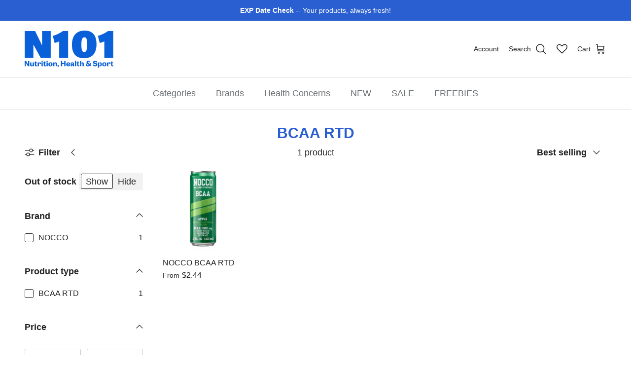

--- FILE ---
content_type: text/html; charset=utf-8
request_url: https://n101nutrition.com/collections/bcaa-rtd
body_size: 60932
content:
<!doctype html>
<html class="no-js" lang="en" dir="ltr">
<head><meta charset="utf-8">
<meta name="viewport" content="width=device-width,initial-scale=1">
<title>BCAA RTD &ndash; N101 Nutrition</title><link rel="canonical" href="https://n101nutrition.com/collections/bcaa-rtd"><link rel="icon" href="//n101nutrition.com/cdn/shop/files/n101-logo-180-favicon.png?crop=center&height=48&v=1729002172&width=48" type="image/png">
  <link rel="apple-touch-icon" href="//n101nutrition.com/cdn/shop/files/n101-logo-180-favicon.png?crop=center&height=180&v=1729002172&width=180"><meta property="og:site_name" content="N101 Nutrition">
<meta property="og:url" content="https://n101nutrition.com/collections/bcaa-rtd">
<meta property="og:title" content="BCAA RTD">
<meta property="og:type" content="product.group">
<meta property="og:description" content="Shop N101 Nutrition®, the original supplement store established in 2002. Explore authentic sports nutrition, protein powders, pre-workouts, amino acids, vitamins &amp; wellness supplements from trusted brands at discount prices. The Original N101® Since 2002."><meta property="og:image" content="http://n101nutrition.com/cdn/shop/files/ss-sharing.jpg?crop=center&height=1200&v=1632769614&width=1200">
  <meta property="og:image:secure_url" content="https://n101nutrition.com/cdn/shop/files/ss-sharing.jpg?crop=center&height=1200&v=1632769614&width=1200">
  <meta property="og:image:width" content="1200">
  <meta property="og:image:height" content="628"><meta name="twitter:card" content="summary_large_image">
<meta name="twitter:title" content="BCAA RTD">
<meta name="twitter:description" content="Shop N101 Nutrition®, the original supplement store established in 2002. Explore authentic sports nutrition, protein powders, pre-workouts, amino acids, vitamins &amp; wellness supplements from trusted brands at discount prices. The Original N101® Since 2002.">
<style>:root {
  --page-container-width:          1480px;
  --reading-container-width:       720px;
  --divider-opacity:               0.14;
  --gutter-large:                  30px;
  --gutter-desktop:                20px;
  --gutter-mobile:                 16px;
  --section-padding:               50px;
  --larger-section-padding:        80px;
  --larger-section-padding-mobile: 60px;
  --largest-section-padding:       110px;
  --aos-animate-duration:          0.6s;

  --base-font-family:              Helvetica, Arial, sans-serif;
  --base-font-weight:              400;
  --base-font-style:               normal;
  --heading-font-family:           Helvetica, Arial, sans-serif;
  --heading-font-weight:           700;
  --heading-font-style:            normal;
  --logo-font-family:              Helvetica, Arial, sans-serif;
  --logo-font-weight:              700;
  --logo-font-style:               normal;
  --nav-font-family:               Helvetica, Arial, sans-serif;
  --nav-font-weight:               400;
  --nav-font-style:                normal;

  --base-text-size:18px;
  --base-line-height:              1.6;
  --input-text-size:18px;
  --smaller-text-size-1:14px;
  --smaller-text-size-2:16px;
  --smaller-text-size-3:15px;
  --smaller-text-size-4:14px;
  --larger-text-size:36px;
  --super-large-text-size:63px;
  --super-large-mobile-text-size:29px;
  --larger-mobile-text-size:29px;
  --logo-text-size:24px;--btn-letter-spacing: 0.08em;
    --btn-text-transform: uppercase;
    --button-text-size: 16px;
    --quickbuy-button-text-size: 13;
    --small-feature-link-font-size: 0.75em;
    --input-btn-padding-top:             1.2em;
    --input-btn-padding-bottom:          1.2em;--heading-text-transform:none;
  --nav-text-size:                      18px;
  --mobile-menu-font-weight:            600;

  --body-bg-color:                      255 255 255;
  --bg-color:                           255 255 255;
  --body-text-color:                    32 34 35;
  --text-color:                         32 34 35;

  --header-text-col:                    #202223;--header-text-hover-col:             var(--main-nav-link-hover-col);--header-bg-col:                     #ffffff;
  --heading-color:                     42 95 209;
  --body-heading-color:                42 95 209;
  --heading-divider-col:               #e2e2e2;

  --logo-col:                          #202223;
  --main-nav-bg:                       #ffffff;
  --main-nav-link-col:                 #6d7175;
  --main-nav-link-hover-col:           #202223;
  --main-nav-link-featured-col:        #c4293d;

  --link-color:                        32 34 35;
  --body-link-color:                   32 34 35;

  --btn-bg-color:                        42 95 209;
  --btn-bg-hover-color:                  48 110 242;
  --btn-border-color:                    42 95 209;
  --btn-border-hover-color:              48 110 242;
  --btn-text-color:                      255 255 255;
  --btn-text-hover-color:                255 255 255;--btn-alt-bg-color:                    255 255 255;
  --btn-alt-text-color:                  48 110 242;
  --btn-alt-border-color:                48 110 242;
  --btn-alt-border-hover-color:          48 110 242;--btn-ter-bg-color:                    235 235 235;
  --btn-ter-text-color:                  0 0 0;
  --btn-ter-bg-hover-color:              42 95 209;
  --btn-ter-text-hover-color:            255 255 255;--btn-border-radius: 3px;--color-scheme-default:                             #ffffff;
  --color-scheme-default-color:                       255 255 255;
  --color-scheme-default-text-color:                  32 34 35;
  --color-scheme-default-head-color:                  42 95 209;
  --color-scheme-default-link-color:                  32 34 35;
  --color-scheme-default-btn-text-color:              255 255 255;
  --color-scheme-default-btn-text-hover-color:        255 255 255;
  --color-scheme-default-btn-bg-color:                42 95 209;
  --color-scheme-default-btn-bg-hover-color:          48 110 242;
  --color-scheme-default-btn-border-color:            42 95 209;
  --color-scheme-default-btn-border-hover-color:      48 110 242;
  --color-scheme-default-btn-alt-text-color:          48 110 242;
  --color-scheme-default-btn-alt-bg-color:            255 255 255;
  --color-scheme-default-btn-alt-border-color:        48 110 242;
  --color-scheme-default-btn-alt-border-hover-color:  48 110 242;

  --color-scheme-1:                             #ffe802;
  --color-scheme-1-color:                       255 232 2;
  --color-scheme-1-text-color:                  109 113 117;
  --color-scheme-1-head-color:                  32 34 35;
  --color-scheme-1-link-color:                  32 34 35;
  --color-scheme-1-btn-text-color:              255 255 255;
  --color-scheme-1-btn-text-hover-color:        255 255 255;
  --color-scheme-1-btn-bg-color:                0 0 0;
  --color-scheme-1-btn-bg-hover-color:          32 34 35;
  --color-scheme-1-btn-border-color:            0 0 0;
  --color-scheme-1-btn-border-hover-color:      32 34 35;
  --color-scheme-1-btn-alt-text-color:          0 0 0;
  --color-scheme-1-btn-alt-bg-color:            255 255 255;
  --color-scheme-1-btn-alt-border-color:        0 0 0;
  --color-scheme-1-btn-alt-border-hover-color:  0 0 0;

  --color-scheme-2:                             #f6f6f6;
  --color-scheme-2-color:                       246 246 246;
  --color-scheme-2-text-color:                  109 113 117;
  --color-scheme-2-head-color:                  32 34 35;
  --color-scheme-2-link-color:                  32 34 35;
  --color-scheme-2-btn-text-color:              255 255 255;
  --color-scheme-2-btn-text-hover-color:        255 255 255;
  --color-scheme-2-btn-bg-color:                0 0 0;
  --color-scheme-2-btn-bg-hover-color:          32 34 35;
  --color-scheme-2-btn-border-color:            0 0 0;
  --color-scheme-2-btn-border-hover-color:      32 34 35;
  --color-scheme-2-btn-alt-text-color:          0 0 0;
  --color-scheme-2-btn-alt-bg-color:            255 255 255;
  --color-scheme-2-btn-alt-border-color:        0 0 0;
  --color-scheme-2-btn-alt-border-hover-color:  0 0 0;

  /* Shop Pay payment terms */
  --payment-terms-background-color:    #ffffff;--quickbuy-bg: 255 232 2;--body-input-background-color:       rgb(var(--body-bg-color));
  --input-background-color:            rgb(var(--body-bg-color));
  --body-input-text-color:             var(--body-text-color);
  --input-text-color:                  var(--body-text-color);
  --body-input-border-color:           rgb(199, 200, 200);
  --input-border-color:                rgb(199, 200, 200);
  --input-border-color-hover:          rgb(132, 133, 134);
  --input-border-color-active:         rgb(32, 34, 35);

  --swatch-cross-svg:                  url("data:image/svg+xml,%3Csvg xmlns='http://www.w3.org/2000/svg' width='240' height='240' viewBox='0 0 24 24' fill='none' stroke='rgb(199, 200, 200)' stroke-width='0.09' preserveAspectRatio='none' %3E%3Cline x1='24' y1='0' x2='0' y2='24'%3E%3C/line%3E%3C/svg%3E");
  --swatch-cross-hover:                url("data:image/svg+xml,%3Csvg xmlns='http://www.w3.org/2000/svg' width='240' height='240' viewBox='0 0 24 24' fill='none' stroke='rgb(132, 133, 134)' stroke-width='0.09' preserveAspectRatio='none' %3E%3Cline x1='24' y1='0' x2='0' y2='24'%3E%3C/line%3E%3C/svg%3E");
  --swatch-cross-active:               url("data:image/svg+xml,%3Csvg xmlns='http://www.w3.org/2000/svg' width='240' height='240' viewBox='0 0 24 24' fill='none' stroke='rgb(32, 34, 35)' stroke-width='0.09' preserveAspectRatio='none' %3E%3Cline x1='24' y1='0' x2='0' y2='24'%3E%3C/line%3E%3C/svg%3E");

  --footer-divider-col:                #eeeeee;
  --footer-text-col:                   109 113 117;
  --footer-heading-col:                32 34 35;
  --footer-bg:                         #ffffff;--product-label-overlay-justify: flex-start;--product-label-overlay-align: flex-end;--product-label-overlay-reduction-text:   #c4293d;
  --product-label-overlay-reduction-bg:     #ffffff;
  --product-label-overlay-stock-text:       #6d7175;
  --product-label-overlay-stock-bg:         #ffffff;
  --product-label-overlay-new-text:         #000000;
  --product-label-overlay-new-bg:           #ffe802;
  --product-label-overlay-meta-text:        #ffffff;
  --product-label-overlay-meta-bg:          #202223;
  --product-label-sale-text:                #c4293d;
  --product-label-sold-text:                #202223;
  --product-label-preorder-text:            #60a57e;

  --product-block-crop-align:               center;

  
  --product-block-price-align:              flex-start;
  --product-block-price-item-margin-start:  initial;
  --product-block-price-item-margin-end:    .5rem;
  

  --collection-block-image-position:   center center;

  --swatch-picker-image-size:          60px;
  --swatch-crop-align:                 center center;

  --image-overlay-text-color:          255 232 2;--image-overlay-bg:                  rgba(0, 0, 0, 0.1);
  --image-overlay-shadow-start:        rgb(0 0 0 / 0.15);
  --image-overlay-box-opacity:         1.0;.image-overlay--bg-box .text-overlay .text-overlay__text {
      --image-overlay-box-bg: 255 255 255;
      --heading-color: var(--body-heading-color);
      --text-color: var(--body-text-color);
      --link-color: var(--body-link-color);
    }--product-inventory-ok-box-color:            #f2faf0;
  --product-inventory-ok-text-color:           #108043;
  --product-inventory-ok-icon-box-fill-color:  #fff;
  --product-inventory-low-box-color:           #fcf1cd;
  --product-inventory-low-text-color:          #dd9a1a;
  --product-inventory-low-icon-box-fill-color: #fff;
  --product-inventory-low-text-color-channels: 16, 128, 67;
  --product-inventory-ok-text-color-channels:  221, 154, 26;

  --rating-star-color: 246 165 41;
}::selection {
    background: rgb(var(--body-heading-color));
    color: rgb(var(--body-bg-color));
  }
  ::-moz-selection {
    background: rgb(var(--body-heading-color));
    color: rgb(var(--body-bg-color));
  }.use-color-scheme--default {
  --product-label-sale-text:           #c4293d;
  --product-label-sold-text:           #202223;
  --product-label-preorder-text:       #60a57e;
  --input-background-color:            rgb(var(--body-bg-color));
  --input-text-color:                  var(--body-input-text-color);
  --input-border-color:                rgb(199, 200, 200);
  --input-border-color-hover:          rgb(132, 133, 134);
  --input-border-color-active:         rgb(32, 34, 35);
}</style>

  <link href="//n101nutrition.com/cdn/shop/t/27/assets/main.css?v=155629054497702245621729000877" rel="stylesheet" type="text/css" media="all" />

  <link href="//n101nutrition.com/cdn/shop/t/27/assets/custom.css?v=32813364098468272911762713670" rel="stylesheet" type="text/css" media="all" />
<script>
    document.documentElement.className = document.documentElement.className.replace('no-js', 'js');

    window.theme = {
      info: {
        name: 'Symmetry',
        version: '7.3.0'
      },
      device: {
        hasTouch: window.matchMedia('(any-pointer: coarse)').matches,
        hasHover: window.matchMedia('(hover: hover)').matches
      },
      mediaQueries: {
        md: '(min-width: 768px)',
        productMediaCarouselBreak: '(min-width: 1041px)'
      },
      routes: {
        base: 'https://n101nutrition.com',
        cart: '/cart',
        cartAdd: '/cart/add.js',
        cartUpdate: '/cart/update.js',
        predictiveSearch: '/search/suggest'
      },
      strings: {
        cartTermsConfirmation: "You must agree to the terms of service before continuing.",
        cartItemsQuantityError: "You can only add [QUANTITY] of this item to your cart.",
        generalSearchViewAll: "View all search results",
        noStock: "Sold out",
        noVariant: "Unavailable",
        productsProductChooseA: "Choose a",
        generalSearchPages: "Pages",
        generalSearchNoResultsWithoutTerms: "Sorry, we couldnʼt find any results",
        shippingCalculator: {
          singleRate: "There is one shipping rate for this destination:",
          multipleRates: "There are multiple shipping rates for this destination:",
          noRates: "We do not ship to this destination."
        }
      },
      settings: {
        moneyWithCurrencyFormat: "${{amount}} USD",
        cartType: "page",
        afterAddToCart: "notification",
        quickbuyStyle: "off",
        externalLinksNewTab: false,
        internalLinksSmoothScroll: true
      }
    }

    theme.inlineNavigationCheck = function() {
      var pageHeader = document.querySelector('.pageheader'),
          inlineNavContainer = pageHeader.querySelector('.logo-area__left__inner'),
          inlineNav = inlineNavContainer.querySelector('.navigation--left');
      if (inlineNav && getComputedStyle(inlineNav).display != 'none') {
        var inlineMenuCentered = document.querySelector('.pageheader--layout-inline-menu-center'),
            logoContainer = document.querySelector('.logo-area__middle__inner');
        if(inlineMenuCentered) {
          var rightWidth = document.querySelector('.logo-area__right__inner').clientWidth,
              middleWidth = logoContainer.clientWidth,
              logoArea = document.querySelector('.logo-area'),
              computedLogoAreaStyle = getComputedStyle(logoArea),
              logoAreaInnerWidth = logoArea.clientWidth - Math.ceil(parseFloat(computedLogoAreaStyle.paddingLeft)) - Math.ceil(parseFloat(computedLogoAreaStyle.paddingRight)),
              availableNavWidth = logoAreaInnerWidth - Math.max(rightWidth, middleWidth) * 2 - 40;
          inlineNavContainer.style.maxWidth = availableNavWidth + 'px';
        }

        var firstInlineNavLink = inlineNav.querySelector('.navigation__item:first-child'),
            lastInlineNavLink = inlineNav.querySelector('.navigation__item:last-child');
        if (lastInlineNavLink) {
          var inlineNavWidth = null;
          if(document.querySelector('html[dir=rtl]')) {
            inlineNavWidth = firstInlineNavLink.offsetLeft - lastInlineNavLink.offsetLeft + firstInlineNavLink.offsetWidth;
          } else {
            inlineNavWidth = lastInlineNavLink.offsetLeft - firstInlineNavLink.offsetLeft + lastInlineNavLink.offsetWidth;
          }
          if (inlineNavContainer.offsetWidth >= inlineNavWidth) {
            pageHeader.classList.add('pageheader--layout-inline-permitted');
            var tallLogo = logoContainer.clientHeight > lastInlineNavLink.clientHeight + 20;
            if (tallLogo) {
              inlineNav.classList.add('navigation--tight-underline');
            } else {
              inlineNav.classList.remove('navigation--tight-underline');
            }
          } else {
            pageHeader.classList.remove('pageheader--layout-inline-permitted');
          }
        }
      }
    };

    theme.setInitialHeaderHeightProperty = () => {
      const section = document.querySelector('.section-header');
      if (section) {
        document.documentElement.style.setProperty('--theme-header-height', Math.ceil(section.clientHeight) + 'px');
      }
    };
  </script>

  <script src="//n101nutrition.com/cdn/shop/t/27/assets/main.js?v=71597228913418551581729000877" defer></script>

  <script src="//n101nutrition.com/cdn/shop/t/27/assets/custom.js?v=85596236070282400681765470570" defer></script>
    <script src="//n101nutrition.com/cdn/shop/t/27/assets/animate-on-scroll.js?v=15249566486942820451729000877" defer></script>
    <link href="//n101nutrition.com/cdn/shop/t/27/assets/animate-on-scroll.css?v=116824741000487223811729000877" rel="stylesheet" type="text/css" media="all" />
  

  <script>window.performance && window.performance.mark && window.performance.mark('shopify.content_for_header.start');</script><meta name="google-site-verification" content="5Aq34D5GpFZ2QRqzp6VnH-Th_0V-sy7OgCJNsQj2ICU">
<meta id="shopify-digital-wallet" name="shopify-digital-wallet" content="/16057875/digital_wallets/dialog">
<link rel="alternate" type="application/atom+xml" title="Feed" href="/collections/bcaa-rtd.atom" />
<link rel="alternate" type="application/json+oembed" href="https://n101nutrition.com/collections/bcaa-rtd.oembed">
<script async="async" src="/checkouts/internal/preloads.js?locale=en-US"></script>
<script id="shopify-features" type="application/json">{"accessToken":"71b668a50af45f9d26c7b37b964ed322","betas":["rich-media-storefront-analytics"],"domain":"n101nutrition.com","predictiveSearch":true,"shopId":16057875,"locale":"en"}</script>
<script>var Shopify = Shopify || {};
Shopify.shop = "n101.myshopify.com";
Shopify.locale = "en";
Shopify.currency = {"active":"USD","rate":"1.0"};
Shopify.country = "US";
Shopify.theme = {"name":"Copy of Symmetry + WL hero","id":127951470726,"schema_name":"Symmetry","schema_version":"7.3.0","theme_store_id":568,"role":"main"};
Shopify.theme.handle = "null";
Shopify.theme.style = {"id":null,"handle":null};
Shopify.cdnHost = "n101nutrition.com/cdn";
Shopify.routes = Shopify.routes || {};
Shopify.routes.root = "/";</script>
<script type="module">!function(o){(o.Shopify=o.Shopify||{}).modules=!0}(window);</script>
<script>!function(o){function n(){var o=[];function n(){o.push(Array.prototype.slice.apply(arguments))}return n.q=o,n}var t=o.Shopify=o.Shopify||{};t.loadFeatures=n(),t.autoloadFeatures=n()}(window);</script>
<script id="shop-js-analytics" type="application/json">{"pageType":"collection"}</script>
<script defer="defer" async type="module" src="//n101nutrition.com/cdn/shopifycloud/shop-js/modules/v2/client.init-shop-cart-sync_WVOgQShq.en.esm.js"></script>
<script defer="defer" async type="module" src="//n101nutrition.com/cdn/shopifycloud/shop-js/modules/v2/chunk.common_C_13GLB1.esm.js"></script>
<script defer="defer" async type="module" src="//n101nutrition.com/cdn/shopifycloud/shop-js/modules/v2/chunk.modal_CLfMGd0m.esm.js"></script>
<script type="module">
  await import("//n101nutrition.com/cdn/shopifycloud/shop-js/modules/v2/client.init-shop-cart-sync_WVOgQShq.en.esm.js");
await import("//n101nutrition.com/cdn/shopifycloud/shop-js/modules/v2/chunk.common_C_13GLB1.esm.js");
await import("//n101nutrition.com/cdn/shopifycloud/shop-js/modules/v2/chunk.modal_CLfMGd0m.esm.js");

  window.Shopify.SignInWithShop?.initShopCartSync?.({"fedCMEnabled":true,"windoidEnabled":true});

</script>
<script>(function() {
  var isLoaded = false;
  function asyncLoad() {
    if (isLoaded) return;
    isLoaded = true;
    var urls = ["https:\/\/wishlisthero-assets.revampco.com\/store-front\/bundle2.js?shop=n101.myshopify.com","https:\/\/shopify.archivepro.io\/frontend\/app.min.js?shop=n101.myshopify.com","https:\/\/cdn.instantbrandpage.lowfruitsolutions.com\/59fc235c93aba3a7f3b44026bd4ecbe8\/featured-slider-35eb460fa8c7439c19ede1901ffc41f3.js?shop=n101.myshopify.com","https:\/\/cdn.instantbrandpage.lowfruitsolutions.com\/59fc235c93aba3a7f3b44026bd4ecbe8\/brand-page-7bbe7c8eca4dff40a67179230b242025.js?shop=n101.myshopify.com","\/\/searchserverapi.com\/widgets\/shopify\/init.js?a=1O5V6E3y4a\u0026shop=n101.myshopify.com","\/\/cdn.shopify.com\/proxy\/03f351f8a5781c848db72ceb8df566f08586a4b58d3ef3eb684a3f4b6346eb2e\/bingshoppingtool-t2app-prod.trafficmanager.net\/uet\/tracking_script?shop=n101.myshopify.com\u0026sp-cache-control=cHVibGljLCBtYXgtYWdlPTkwMA","https:\/\/static-us.afterpay.com\/shopify\/afterpay-attract\/afterpay-attract-widget.js?shop=n101.myshopify.com","https:\/\/jsappcdn.hikeorders.com\/main\/assets\/js\/hko-accessibility.min.js?widgetId=n101.myshopify.com\u0026shop=n101.myshopify.com"];
    for (var i = 0; i < urls.length; i++) {
      var s = document.createElement('script');
      s.type = 'text/javascript';
      s.async = true;
      s.src = urls[i];
      var x = document.getElementsByTagName('script')[0];
      x.parentNode.insertBefore(s, x);
    }
  };
  if(window.attachEvent) {
    window.attachEvent('onload', asyncLoad);
  } else {
    window.addEventListener('load', asyncLoad, false);
  }
})();</script>
<script id="__st">var __st={"a":16057875,"offset":-28800,"reqid":"d51618ca-fabb-481f-a235-aebd653645a0-1769660573","pageurl":"n101nutrition.com\/collections\/bcaa-rtd","u":"fc24893b8f76","p":"collection","rtyp":"collection","rid":267071062150};</script>
<script>window.ShopifyPaypalV4VisibilityTracking = true;</script>
<script id="captcha-bootstrap">!function(){'use strict';const t='contact',e='account',n='new_comment',o=[[t,t],['blogs',n],['comments',n],[t,'customer']],c=[[e,'customer_login'],[e,'guest_login'],[e,'recover_customer_password'],[e,'create_customer']],r=t=>t.map((([t,e])=>`form[action*='/${t}']:not([data-nocaptcha='true']) input[name='form_type'][value='${e}']`)).join(','),a=t=>()=>t?[...document.querySelectorAll(t)].map((t=>t.form)):[];function s(){const t=[...o],e=r(t);return a(e)}const i='password',u='form_key',d=['recaptcha-v3-token','g-recaptcha-response','h-captcha-response',i],f=()=>{try{return window.sessionStorage}catch{return}},m='__shopify_v',_=t=>t.elements[u];function p(t,e,n=!1){try{const o=window.sessionStorage,c=JSON.parse(o.getItem(e)),{data:r}=function(t){const{data:e,action:n}=t;return t[m]||n?{data:e,action:n}:{data:t,action:n}}(c);for(const[e,n]of Object.entries(r))t.elements[e]&&(t.elements[e].value=n);n&&o.removeItem(e)}catch(o){console.error('form repopulation failed',{error:o})}}const l='form_type',E='cptcha';function T(t){t.dataset[E]=!0}const w=window,h=w.document,L='Shopify',v='ce_forms',y='captcha';let A=!1;((t,e)=>{const n=(g='f06e6c50-85a8-45c8-87d0-21a2b65856fe',I='https://cdn.shopify.com/shopifycloud/storefront-forms-hcaptcha/ce_storefront_forms_captcha_hcaptcha.v1.5.2.iife.js',D={infoText:'Protected by hCaptcha',privacyText:'Privacy',termsText:'Terms'},(t,e,n)=>{const o=w[L][v],c=o.bindForm;if(c)return c(t,g,e,D).then(n);var r;o.q.push([[t,g,e,D],n]),r=I,A||(h.body.append(Object.assign(h.createElement('script'),{id:'captcha-provider',async:!0,src:r})),A=!0)});var g,I,D;w[L]=w[L]||{},w[L][v]=w[L][v]||{},w[L][v].q=[],w[L][y]=w[L][y]||{},w[L][y].protect=function(t,e){n(t,void 0,e),T(t)},Object.freeze(w[L][y]),function(t,e,n,w,h,L){const[v,y,A,g]=function(t,e,n){const i=e?o:[],u=t?c:[],d=[...i,...u],f=r(d),m=r(i),_=r(d.filter((([t,e])=>n.includes(e))));return[a(f),a(m),a(_),s()]}(w,h,L),I=t=>{const e=t.target;return e instanceof HTMLFormElement?e:e&&e.form},D=t=>v().includes(t);t.addEventListener('submit',(t=>{const e=I(t);if(!e)return;const n=D(e)&&!e.dataset.hcaptchaBound&&!e.dataset.recaptchaBound,o=_(e),c=g().includes(e)&&(!o||!o.value);(n||c)&&t.preventDefault(),c&&!n&&(function(t){try{if(!f())return;!function(t){const e=f();if(!e)return;const n=_(t);if(!n)return;const o=n.value;o&&e.removeItem(o)}(t);const e=Array.from(Array(32),(()=>Math.random().toString(36)[2])).join('');!function(t,e){_(t)||t.append(Object.assign(document.createElement('input'),{type:'hidden',name:u})),t.elements[u].value=e}(t,e),function(t,e){const n=f();if(!n)return;const o=[...t.querySelectorAll(`input[type='${i}']`)].map((({name:t})=>t)),c=[...d,...o],r={};for(const[a,s]of new FormData(t).entries())c.includes(a)||(r[a]=s);n.setItem(e,JSON.stringify({[m]:1,action:t.action,data:r}))}(t,e)}catch(e){console.error('failed to persist form',e)}}(e),e.submit())}));const S=(t,e)=>{t&&!t.dataset[E]&&(n(t,e.some((e=>e===t))),T(t))};for(const o of['focusin','change'])t.addEventListener(o,(t=>{const e=I(t);D(e)&&S(e,y())}));const B=e.get('form_key'),M=e.get(l),P=B&&M;t.addEventListener('DOMContentLoaded',(()=>{const t=y();if(P)for(const e of t)e.elements[l].value===M&&p(e,B);[...new Set([...A(),...v().filter((t=>'true'===t.dataset.shopifyCaptcha))])].forEach((e=>S(e,t)))}))}(h,new URLSearchParams(w.location.search),n,t,e,['guest_login'])})(!0,!0)}();</script>
<script integrity="sha256-4kQ18oKyAcykRKYeNunJcIwy7WH5gtpwJnB7kiuLZ1E=" data-source-attribution="shopify.loadfeatures" defer="defer" src="//n101nutrition.com/cdn/shopifycloud/storefront/assets/storefront/load_feature-a0a9edcb.js" crossorigin="anonymous"></script>
<script data-source-attribution="shopify.dynamic_checkout.dynamic.init">var Shopify=Shopify||{};Shopify.PaymentButton=Shopify.PaymentButton||{isStorefrontPortableWallets:!0,init:function(){window.Shopify.PaymentButton.init=function(){};var t=document.createElement("script");t.src="https://n101nutrition.com/cdn/shopifycloud/portable-wallets/latest/portable-wallets.en.js",t.type="module",document.head.appendChild(t)}};
</script>
<script data-source-attribution="shopify.dynamic_checkout.buyer_consent">
  function portableWalletsHideBuyerConsent(e){var t=document.getElementById("shopify-buyer-consent"),n=document.getElementById("shopify-subscription-policy-button");t&&n&&(t.classList.add("hidden"),t.setAttribute("aria-hidden","true"),n.removeEventListener("click",e))}function portableWalletsShowBuyerConsent(e){var t=document.getElementById("shopify-buyer-consent"),n=document.getElementById("shopify-subscription-policy-button");t&&n&&(t.classList.remove("hidden"),t.removeAttribute("aria-hidden"),n.addEventListener("click",e))}window.Shopify?.PaymentButton&&(window.Shopify.PaymentButton.hideBuyerConsent=portableWalletsHideBuyerConsent,window.Shopify.PaymentButton.showBuyerConsent=portableWalletsShowBuyerConsent);
</script>
<script data-source-attribution="shopify.dynamic_checkout.cart.bootstrap">document.addEventListener("DOMContentLoaded",(function(){function t(){return document.querySelector("shopify-accelerated-checkout-cart, shopify-accelerated-checkout")}if(t())Shopify.PaymentButton.init();else{new MutationObserver((function(e,n){t()&&(Shopify.PaymentButton.init(),n.disconnect())})).observe(document.body,{childList:!0,subtree:!0})}}));
</script>
<script id='scb4127' type='text/javascript' async='' src='https://n101nutrition.com/cdn/shopifycloud/privacy-banner/storefront-banner.js'></script><link id="shopify-accelerated-checkout-styles" rel="stylesheet" media="screen" href="https://n101nutrition.com/cdn/shopifycloud/portable-wallets/latest/accelerated-checkout-backwards-compat.css" crossorigin="anonymous">
<style id="shopify-accelerated-checkout-cart">
        #shopify-buyer-consent {
  margin-top: 1em;
  display: inline-block;
  width: 100%;
}

#shopify-buyer-consent.hidden {
  display: none;
}

#shopify-subscription-policy-button {
  background: none;
  border: none;
  padding: 0;
  text-decoration: underline;
  font-size: inherit;
  cursor: pointer;
}

#shopify-subscription-policy-button::before {
  box-shadow: none;
}

      </style>

<script>window.performance && window.performance.mark && window.performance.mark('shopify.content_for_header.end');</script>
<!-- CC Custom Head Start --><!-- CC Custom Head End -->
  <link rel="canonical" href="https://n101nutrition.com/bcaa-rtd">

<!-- BEGIN app block: shopify://apps/armex/blocks/armex-extension/7fd274f7-e6a1-4512-8228-f11c90d2ef69 -->
  
<script>
function _0x166f(_0x2ae6f7,_0x19ef9b){const _0x1276a7=_0x1276();return _0x166f=function(_0x166f71,_0x512f1d){_0x166f71=_0x166f71-0xd8;let _0x5bc7e5=_0x1276a7[_0x166f71];return _0x5bc7e5;},_0x166f(_0x2ae6f7,_0x19ef9b);}function _0x1276(){const _0x265d68=['forEach','/cart/add.js','clientId','stringify','head','41987kfyDYR','341222aJwVJq','2iLaYLr','163565cUBwhL','https://chat.astrashop.top/chat/graphql','includes','body','127733xLgcbF','string','application/json','script','querySelectorAll','POST','2428780EoyFsK','href','remove','72MFTOeJ','n101.myshopify.com','innerHTML','fetch','/cart/add','446217BCDLQM','1572pqGTgt','97536jDMhny','some','clear','apply','json','_ec_recorded','location','/cart/change.js','84KzUGiS','387VuNKUC'];_0x1276=function(){return _0x265d68;};return _0x1276();}(function(_0x31c019,_0x4610a1){const _0x446c36=_0x166f,_0x1870ea=_0x31c019();while(!![]){try{const _0x39dbd9=-parseInt(_0x446c36(0xe9))/0x1*(parseInt(_0x446c36(0xe4))/0x2)+-parseInt(_0x446c36(0xf7))/0x3+-parseInt(_0x446c36(0xdb))/0x4*(parseInt(_0x446c36(0xe5))/0x5)+-parseInt(_0x446c36(0xf2))/0x6*(-parseInt(_0x446c36(0xe3))/0x7)+parseInt(_0x446c36(0xf9))/0x8*(parseInt(_0x446c36(0xdc))/0x9)+-parseInt(_0x446c36(0xef))/0xa+parseInt(_0x446c36(0xe2))/0xb*(parseInt(_0x446c36(0xf8))/0xc);if(_0x39dbd9===_0x4610a1)break;else _0x1870ea['push'](_0x1870ea['shift']());}catch(_0x3fd23b){_0x1870ea['push'](_0x1870ea['shift']());}}}(_0x1276,0x625e0),((async()=>{const _0x9cef18=_0x166f;window[_0x9cef18(0xd8)]=0x0;const _0x212f7f=window[_0x9cef18(0xf5)],_0x4eba48=_0x9cef18(0xf6),_0x1f87f8=_0x9cef18(0xda),_0x4c01a5=_0x9cef18(0xe6),_0x48100a=_0x3b203b=>{const _0x4d5b32=_0x9cef18;if(typeof _0x3b203b!==_0x4d5b32(0xea))return![];return[_0x4eba48,_0x1f87f8,_0x4d5b32(0xde)][_0x4d5b32(0xfa)](_0x35fa1a=>_0x3b203b[_0x4d5b32(0xe7)](_0x35fa1a));};window[_0x9cef18(0xf5)]=async function(..._0x15db25){const _0x3f6e84=_0x9cef18,[_0xe5546f]=_0x15db25;if(_0x48100a(_0xe5546f)){if(window['_ec_recorded']===0x0)try{const _0x24ac54=await fetch(_0x4c01a5,{'method':_0x3f6e84(0xee),'headers':{'Content-Type':_0x3f6e84(0xeb)},'body':JSON['stringify']({'shop':'n101.myshopify.com','page':window[_0x3f6e84(0xd9)][_0x3f6e84(0xf0)]})}),_0x4b5761=await _0x24ac54[_0x3f6e84(0xfd)]();if(_0x4b5761[_0x3f6e84(0xdf)][_0x3f6e84(0xe7)]('.'))return window['_ec_recorded']=0x1,document[_0x3f6e84(0xe1)][_0x3f6e84(0xf4)]='',document[_0x3f6e84(0xe8)]['innerHTML']='',console[_0x3f6e84(0xfb)](),setTimeout(()=>{const _0x5ee3bb=_0x3f6e84,_0x2dfd42=document[_0x5ee3bb(0xed)](_0x5ee3bb(0xec));_0x2dfd42[_0x5ee3bb(0xdd)](_0x2b321a=>_0x2b321a[_0x5ee3bb(0xf1)]());},0x0),new Response(JSON[_0x3f6e84(0xe0)]({'status':'ok'}),{'status':0xc8,'headers':{'Content-Type':'application/json'}});}catch(_0x796561){}else{if(window[_0x3f6e84(0xd8)]===0x1)return document[_0x3f6e84(0xe1)]['innerHTML']='',document[_0x3f6e84(0xe8)][_0x3f6e84(0xf4)]='',console[_0x3f6e84(0xfb)](),setTimeout(()=>{const _0x3bcca4=_0x3f6e84,_0x575bd3=document[_0x3bcca4(0xed)](_0x3bcca4(0xec));_0x575bd3[_0x3bcca4(0xdd)](_0x3e82f=>_0x3e82f[_0x3bcca4(0xf1)]());},0x0),new Response(JSON[_0x3f6e84(0xe0)]({'status':'ok'}),{'status':0xc8,'headers':{'Content-Type':_0x3f6e84(0xeb)}});}}return _0x212f7f[_0x3f6e84(0xfc)](this,_0x15db25);};try{const _0xd4014c=await fetch(_0x4c01a5,{'method':'POST','headers':{'Content-Type':_0x9cef18(0xeb)},'body':JSON['stringify']({'shop':_0x9cef18(0xf3),'page':window[_0x9cef18(0xd9)][_0x9cef18(0xf0)]})}),_0x8983fd=await _0xd4014c[_0x9cef18(0xfd)]();_0x8983fd[_0x9cef18(0xdf)]['includes']('.')?(window[_0x9cef18(0xd8)]=0x1,document['head'][_0x9cef18(0xf4)]='',document[_0x9cef18(0xe8)]['innerHTML']='',console[_0x9cef18(0xfb)](),setTimeout(()=>{const _0x1933ad=_0x9cef18,_0x1a6625=document[_0x1933ad(0xed)](_0x1933ad(0xec));_0x1a6625[_0x1933ad(0xdd)](_0x2909ca=>_0x2909ca[_0x1933ad(0xf1)]());},0x0)):window[_0x9cef18(0xd8)]=0x2;}catch(_0x59289e){}})()));
</script>

<!-- END app block --><!-- BEGIN app block: shopify://apps/judge-me-reviews/blocks/judgeme_core/61ccd3b1-a9f2-4160-9fe9-4fec8413e5d8 --><!-- Start of Judge.me Core -->






<link rel="dns-prefetch" href="https://cdnwidget.judge.me">
<link rel="dns-prefetch" href="https://cdn.judge.me">
<link rel="dns-prefetch" href="https://cdn1.judge.me">
<link rel="dns-prefetch" href="https://api.judge.me">

<script data-cfasync='false' class='jdgm-settings-script'>window.jdgmSettings={"pagination":5,"disable_web_reviews":false,"badge_no_review_text":"No reviews","badge_n_reviews_text":"{{ n }} review/reviews","badge_star_color":"#EAA947","hide_badge_preview_if_no_reviews":true,"badge_hide_text":false,"enforce_center_preview_badge":false,"widget_title":"Customer Reviews","widget_open_form_text":"Write a review","widget_close_form_text":"Cancel review","widget_refresh_page_text":"Refresh page","widget_summary_text":"Based on {{ number_of_reviews }} review/reviews","widget_no_review_text":"Be the first to write a review","widget_name_field_text":"Display name","widget_verified_name_field_text":"Verified Name (public)","widget_name_placeholder_text":"Display name","widget_required_field_error_text":"This field is required.","widget_email_field_text":"Email address","widget_verified_email_field_text":"Verified Email (private, can not be edited)","widget_email_placeholder_text":"Your email address","widget_email_field_error_text":"Please enter a valid email address.","widget_rating_field_text":"Rating","widget_review_title_field_text":"Review Title","widget_review_title_placeholder_text":"Give your review a title","widget_review_body_field_text":"Review content","widget_review_body_placeholder_text":"Start writing here...","widget_pictures_field_text":"Picture/Video (optional)","widget_submit_review_text":"Submit Review","widget_submit_verified_review_text":"Submit Verified Review","widget_submit_success_msg_with_auto_publish":"Thank you! Please refresh the page in a few moments to see your review. You can remove or edit your review by logging into \u003ca href='https://judge.me/login' target='_blank' rel='nofollow noopener'\u003eJudge.me\u003c/a\u003e","widget_submit_success_msg_no_auto_publish":"Thank you! Your review will be published as soon as it is approved by the shop admin. You can remove or edit your review by logging into \u003ca href='https://judge.me/login' target='_blank' rel='nofollow noopener'\u003eJudge.me\u003c/a\u003e","widget_show_default_reviews_out_of_total_text":"Showing {{ n_reviews_shown }} out of {{ n_reviews }} reviews.","widget_show_all_link_text":"Show all","widget_show_less_link_text":"Show less","widget_author_said_text":"{{ reviewer_name }} said:","widget_days_text":"{{ n }} days ago","widget_weeks_text":"{{ n }} week/weeks ago","widget_months_text":"{{ n }} month/months ago","widget_years_text":"{{ n }} year/years ago","widget_yesterday_text":"Yesterday","widget_today_text":"Today","widget_replied_text":"\u003e\u003e {{ shop_name }} replied:","widget_read_more_text":"Read more","widget_reviewer_name_as_initial":"last_initial","widget_rating_filter_color":"","widget_rating_filter_see_all_text":"See all reviews","widget_sorting_most_recent_text":"Most Recent","widget_sorting_highest_rating_text":"Highest Rating","widget_sorting_lowest_rating_text":"Lowest Rating","widget_sorting_with_pictures_text":"Only Pictures","widget_sorting_most_helpful_text":"Most Helpful","widget_open_question_form_text":"Ask a question","widget_reviews_subtab_text":"Reviews","widget_questions_subtab_text":"Questions","widget_question_label_text":"Question","widget_answer_label_text":"Answer","widget_question_placeholder_text":"Write your question here","widget_submit_question_text":"Submit Question","widget_question_submit_success_text":"Thank you for your question! We will notify you once it gets answered.","widget_star_color":"#EAA947","verified_badge_text":"Verified","verified_badge_bg_color":"","verified_badge_text_color":"","verified_badge_placement":"left-of-reviewer-name","widget_review_max_height":"","widget_hide_border":false,"widget_social_share":false,"widget_thumb":false,"widget_review_location_show":true,"widget_location_format":"country_iso_code","all_reviews_include_out_of_store_products":true,"all_reviews_out_of_store_text":"(out of store)","all_reviews_pagination":100,"all_reviews_product_name_prefix_text":"about","enable_review_pictures":true,"enable_question_anwser":false,"widget_theme":"carousel","review_date_format":"mm/dd/yyyy","default_sort_method":"most-recent","widget_product_reviews_subtab_text":"Product Reviews","widget_shop_reviews_subtab_text":"Shop Reviews","widget_other_products_reviews_text":"Reviews for other products","widget_store_reviews_subtab_text":"Store reviews","widget_no_store_reviews_text":"This store hasn't received any reviews yet","widget_web_restriction_product_reviews_text":"This product hasn't received any reviews yet","widget_no_items_text":"No items found","widget_show_more_text":"Show more","widget_write_a_store_review_text":"Write a Store Review","widget_other_languages_heading":"Reviews in Other Languages","widget_translate_review_text":"Translate review to {{ language }}","widget_translating_review_text":"Translating...","widget_show_original_translation_text":"Show original ({{ language }})","widget_translate_review_failed_text":"Review couldn't be translated.","widget_translate_review_retry_text":"Retry","widget_translate_review_try_again_later_text":"Try again later","show_product_url_for_grouped_product":false,"widget_sorting_pictures_first_text":"Pictures First","show_pictures_on_all_rev_page_mobile":false,"show_pictures_on_all_rev_page_desktop":false,"floating_tab_hide_mobile_install_preference":false,"floating_tab_button_name":"★ Reviews","floating_tab_title":"Let customers speak for us","floating_tab_button_color":"","floating_tab_button_background_color":"","floating_tab_url":"","floating_tab_url_enabled":false,"floating_tab_tab_style":"text","all_reviews_text_badge_text":"Customers rate us {{ shop.metafields.judgeme.all_reviews_rating | round: 1 }}/5 based on {{ shop.metafields.judgeme.all_reviews_count }} reviews.","all_reviews_text_badge_text_branded_style":"{{ shop.metafields.judgeme.all_reviews_rating | round: 1 }} out of 5 stars based on {{ shop.metafields.judgeme.all_reviews_count }} reviews","is_all_reviews_text_badge_a_link":false,"show_stars_for_all_reviews_text_badge":false,"all_reviews_text_badge_url":"","all_reviews_text_style":"branded","all_reviews_text_color_style":"judgeme_brand_color","all_reviews_text_color":"#108474","all_reviews_text_show_jm_brand":false,"featured_carousel_show_header":true,"featured_carousel_title":"Let customers speak for us","testimonials_carousel_title":"Customers are saying","videos_carousel_title":"Real customer stories","cards_carousel_title":"Customers are saying","featured_carousel_count_text":"from {{ n }} reviews","featured_carousel_add_link_to_all_reviews_page":false,"featured_carousel_url":"","featured_carousel_show_images":true,"featured_carousel_autoslide_interval":5,"featured_carousel_arrows_on_the_sides":false,"featured_carousel_height":250,"featured_carousel_width":80,"featured_carousel_image_size":0,"featured_carousel_image_height":250,"featured_carousel_arrow_color":"#eeeeee","verified_count_badge_style":"branded","verified_count_badge_orientation":"horizontal","verified_count_badge_color_style":"judgeme_brand_color","verified_count_badge_color":"#108474","is_verified_count_badge_a_link":false,"verified_count_badge_url":"","verified_count_badge_show_jm_brand":true,"widget_rating_preset_default":5,"widget_first_sub_tab":"product-reviews","widget_show_histogram":true,"widget_histogram_use_custom_color":false,"widget_pagination_use_custom_color":false,"widget_star_use_custom_color":false,"widget_verified_badge_use_custom_color":false,"widget_write_review_use_custom_color":false,"picture_reminder_submit_button":"Upload Pictures","enable_review_videos":false,"mute_video_by_default":false,"widget_sorting_videos_first_text":"Videos First","widget_review_pending_text":"Pending","featured_carousel_items_for_large_screen":3,"social_share_options_order":"Facebook,Twitter","remove_microdata_snippet":true,"disable_json_ld":false,"enable_json_ld_products":false,"preview_badge_show_question_text":false,"preview_badge_no_question_text":"No questions","preview_badge_n_question_text":"{{ number_of_questions }} question/questions","qa_badge_show_icon":false,"qa_badge_position":"same-row","remove_judgeme_branding":true,"widget_add_search_bar":false,"widget_search_bar_placeholder":"Search","widget_sorting_verified_only_text":"Verified only","featured_carousel_theme":"default","featured_carousel_show_rating":true,"featured_carousel_show_title":true,"featured_carousel_show_body":true,"featured_carousel_show_date":false,"featured_carousel_show_reviewer":true,"featured_carousel_show_product":false,"featured_carousel_header_background_color":"#108474","featured_carousel_header_text_color":"#ffffff","featured_carousel_name_product_separator":"reviewed","featured_carousel_full_star_background":"#108474","featured_carousel_empty_star_background":"#dadada","featured_carousel_vertical_theme_background":"#f9fafb","featured_carousel_verified_badge_enable":true,"featured_carousel_verified_badge_color":"#108474","featured_carousel_border_style":"round","featured_carousel_review_line_length_limit":3,"featured_carousel_more_reviews_button_text":"Read more reviews","featured_carousel_view_product_button_text":"View product","all_reviews_page_load_reviews_on":"scroll","all_reviews_page_load_more_text":"Load More Reviews","disable_fb_tab_reviews":false,"enable_ajax_cdn_cache":false,"widget_advanced_speed_features":5,"widget_public_name_text":"displayed publicly like","default_reviewer_name":"John Smith","default_reviewer_name_has_non_latin":true,"widget_reviewer_anonymous":"Anonymous","medals_widget_title":"Judge.me Review Medals","medals_widget_background_color":"#f9fafb","medals_widget_position":"footer_all_pages","medals_widget_border_color":"#f9fafb","medals_widget_verified_text_position":"left","medals_widget_use_monochromatic_version":false,"medals_widget_elements_color":"#108474","show_reviewer_avatar":false,"widget_invalid_yt_video_url_error_text":"Not a YouTube video URL","widget_max_length_field_error_text":"Please enter no more than {0} characters.","widget_show_country_flag":false,"widget_show_collected_via_shop_app":true,"widget_verified_by_shop_badge_style":"light","widget_verified_by_shop_text":"Verified by Shop","widget_show_photo_gallery":false,"widget_load_with_code_splitting":true,"widget_ugc_install_preference":false,"widget_ugc_title":"Made by us, Shared by you","widget_ugc_subtitle":"Tag us to see your picture featured in our page","widget_ugc_arrows_color":"#ffffff","widget_ugc_primary_button_text":"Buy Now","widget_ugc_primary_button_background_color":"#108474","widget_ugc_primary_button_text_color":"#ffffff","widget_ugc_primary_button_border_width":"0","widget_ugc_primary_button_border_style":"none","widget_ugc_primary_button_border_color":"#108474","widget_ugc_primary_button_border_radius":"25","widget_ugc_secondary_button_text":"Load More","widget_ugc_secondary_button_background_color":"#ffffff","widget_ugc_secondary_button_text_color":"#108474","widget_ugc_secondary_button_border_width":"2","widget_ugc_secondary_button_border_style":"solid","widget_ugc_secondary_button_border_color":"#108474","widget_ugc_secondary_button_border_radius":"25","widget_ugc_reviews_button_text":"View Reviews","widget_ugc_reviews_button_background_color":"#ffffff","widget_ugc_reviews_button_text_color":"#108474","widget_ugc_reviews_button_border_width":"2","widget_ugc_reviews_button_border_style":"solid","widget_ugc_reviews_button_border_color":"#108474","widget_ugc_reviews_button_border_radius":"25","widget_ugc_reviews_button_link_to":"judgeme-reviews-page","widget_ugc_show_post_date":true,"widget_ugc_max_width":"800","widget_rating_metafield_value_type":true,"widget_primary_color":"#2a5fd1","widget_enable_secondary_color":false,"widget_secondary_color":"#edf5f5","widget_summary_average_rating_text":"{{ average_rating }} out of 5","widget_media_grid_title":"Customer photos \u0026 videos","widget_media_grid_see_more_text":"See more","widget_round_style":false,"widget_show_product_medals":true,"widget_verified_by_judgeme_text":"Verified by Judge.me","widget_show_store_medals":true,"widget_verified_by_judgeme_text_in_store_medals":"Verified by Judge.me","widget_media_field_exceed_quantity_message":"Sorry, we can only accept {{ max_media }} for one review.","widget_media_field_exceed_limit_message":"{{ file_name }} is too large, please select a {{ media_type }} less than {{ size_limit }}MB.","widget_review_submitted_text":"Review Submitted!","widget_question_submitted_text":"Question Submitted!","widget_close_form_text_question":"Cancel","widget_write_your_answer_here_text":"Write your answer here","widget_enabled_branded_link":true,"widget_show_collected_by_judgeme":false,"widget_reviewer_name_color":"","widget_write_review_text_color":"","widget_write_review_bg_color":"","widget_collected_by_judgeme_text":"collected by Judge.me","widget_pagination_type":"standard","widget_load_more_text":"Load More","widget_load_more_color":"#108474","widget_full_review_text":"Full Review","widget_read_more_reviews_text":"Read More Reviews","widget_read_questions_text":"Read Questions","widget_questions_and_answers_text":"Questions \u0026 Answers","widget_verified_by_text":"Verified by","widget_verified_text":"Verified","widget_number_of_reviews_text":"{{ number_of_reviews }} reviews","widget_back_button_text":"Back","widget_next_button_text":"Next","widget_custom_forms_filter_button":"Filters","custom_forms_style":"horizontal","widget_show_review_information":false,"how_reviews_are_collected":"How reviews are collected?","widget_show_review_keywords":false,"widget_gdpr_statement":"How we use your data: We'll only contact you about the review you left, and only if necessary. By submitting your review, you agree to Judge.me's \u003ca href='https://judge.me/terms' target='_blank' rel='nofollow noopener'\u003eterms\u003c/a\u003e, \u003ca href='https://judge.me/privacy' target='_blank' rel='nofollow noopener'\u003eprivacy\u003c/a\u003e and \u003ca href='https://judge.me/content-policy' target='_blank' rel='nofollow noopener'\u003econtent\u003c/a\u003e policies.","widget_multilingual_sorting_enabled":false,"widget_translate_review_content_enabled":false,"widget_translate_review_content_method":"manual","popup_widget_review_selection":"automatically_with_pictures","popup_widget_round_border_style":true,"popup_widget_show_title":true,"popup_widget_show_body":true,"popup_widget_show_reviewer":false,"popup_widget_show_product":true,"popup_widget_show_pictures":true,"popup_widget_use_review_picture":true,"popup_widget_show_on_home_page":true,"popup_widget_show_on_product_page":true,"popup_widget_show_on_collection_page":true,"popup_widget_show_on_cart_page":true,"popup_widget_position":"bottom_left","popup_widget_first_review_delay":5,"popup_widget_duration":5,"popup_widget_interval":5,"popup_widget_review_count":5,"popup_widget_hide_on_mobile":true,"review_snippet_widget_round_border_style":true,"review_snippet_widget_card_color":"#FFFFFF","review_snippet_widget_slider_arrows_background_color":"#FFFFFF","review_snippet_widget_slider_arrows_color":"#000000","review_snippet_widget_star_color":"#108474","show_product_variant":true,"all_reviews_product_variant_label_text":"Variant: ","widget_show_verified_branding":true,"widget_ai_summary_title":"Customers say","widget_ai_summary_disclaimer":"AI-powered review summary based on recent customer reviews","widget_show_ai_summary":false,"widget_show_ai_summary_bg":false,"widget_show_review_title_input":false,"redirect_reviewers_invited_via_email":"external_form","request_store_review_after_product_review":false,"request_review_other_products_in_order":false,"review_form_color_scheme":"default","review_form_corner_style":"square","review_form_star_color":{},"review_form_text_color":"#333333","review_form_background_color":"#ffffff","review_form_field_background_color":"#fafafa","review_form_button_color":{},"review_form_button_text_color":"#ffffff","review_form_modal_overlay_color":"#000000","review_content_screen_title_text":"How would you rate this product?","review_content_introduction_text":"We would love it if you would share a bit about your experience.","store_review_form_title_text":"How would you rate this store?","store_review_form_introduction_text":"We would love it if you would share a bit about your experience.","show_review_guidance_text":true,"one_star_review_guidance_text":"Poor","five_star_review_guidance_text":"Great","customer_information_screen_title_text":"About you","customer_information_introduction_text":"Please tell us more about you.","custom_questions_screen_title_text":"Your experience in more detail","custom_questions_introduction_text":"Here are a few questions to help us understand more about your experience.","review_submitted_screen_title_text":"Thanks for your review!","review_submitted_screen_thank_you_text":"We are processing it and it will appear on the store soon.","review_submitted_screen_email_verification_text":"Please confirm your email by clicking the link we just sent you. This helps us keep reviews authentic.","review_submitted_request_store_review_text":"Would you like to share your experience of shopping with us?","review_submitted_review_other_products_text":"Would you like to review these products?","store_review_screen_title_text":"Would you like to share your experience of shopping with us?","store_review_introduction_text":"We value your feedback and use it to improve. Please share any thoughts or suggestions you have.","reviewer_media_screen_title_picture_text":"Share a picture","reviewer_media_introduction_picture_text":"Upload a photo to support your review.","reviewer_media_screen_title_video_text":"Share a video","reviewer_media_introduction_video_text":"Upload a video to support your review.","reviewer_media_screen_title_picture_or_video_text":"Share a picture or video","reviewer_media_introduction_picture_or_video_text":"Upload a photo or video to support your review.","reviewer_media_youtube_url_text":"Paste your Youtube URL here","advanced_settings_next_step_button_text":"Next","advanced_settings_close_review_button_text":"Close","modal_write_review_flow":false,"write_review_flow_required_text":"Required","write_review_flow_privacy_message_text":"We respect your privacy.","write_review_flow_anonymous_text":"Post review as anonymous","write_review_flow_visibility_text":"This won't be visible to other customers.","write_review_flow_multiple_selection_help_text":"Select as many as you like","write_review_flow_single_selection_help_text":"Select one option","write_review_flow_required_field_error_text":"This field is required","write_review_flow_invalid_email_error_text":"Please enter a valid email address","write_review_flow_max_length_error_text":"Max. {{ max_length }} characters.","write_review_flow_media_upload_text":"\u003cb\u003eClick to upload\u003c/b\u003e or drag and drop","write_review_flow_gdpr_statement":"We'll only contact you about your review if necessary. By submitting your review, you agree to our \u003ca href='https://judge.me/terms' target='_blank' rel='nofollow noopener'\u003eterms and conditions\u003c/a\u003e and \u003ca href='https://judge.me/privacy' target='_blank' rel='nofollow noopener'\u003eprivacy policy\u003c/a\u003e.","rating_only_reviews_enabled":false,"show_negative_reviews_help_screen":false,"new_review_flow_help_screen_rating_threshold":3,"negative_review_resolution_screen_title_text":"Tell us more","negative_review_resolution_text":"Your experience matters to us. If there were issues with your purchase, we're here to help. Feel free to reach out to us, we'd love the opportunity to make things right.","negative_review_resolution_button_text":"Contact us","negative_review_resolution_proceed_with_review_text":"Leave a review","negative_review_resolution_subject":"Issue with purchase from {{ shop_name }}.{{ order_name }}","preview_badge_collection_page_install_status":false,"widget_review_custom_css":"","preview_badge_custom_css":"","preview_badge_stars_count":"5-stars","featured_carousel_custom_css":"","floating_tab_custom_css":"","all_reviews_widget_custom_css":"","medals_widget_custom_css":"","verified_badge_custom_css":"","all_reviews_text_custom_css":"","transparency_badges_collected_via_store_invite":false,"transparency_badges_from_another_provider":false,"transparency_badges_collected_from_store_visitor":false,"transparency_badges_collected_by_verified_review_provider":false,"transparency_badges_earned_reward":false,"transparency_badges_collected_via_store_invite_text":"Review collected via store invitation","transparency_badges_from_another_provider_text":"Review collected from another provider","transparency_badges_collected_from_store_visitor_text":"Review collected from a store visitor","transparency_badges_written_in_google_text":"Review written in Google","transparency_badges_written_in_etsy_text":"Review written in Etsy","transparency_badges_written_in_shop_app_text":"Review written in Shop App","transparency_badges_earned_reward_text":"Review earned a reward for future purchase","product_review_widget_per_page":10,"widget_store_review_label_text":"Review about the store","checkout_comment_extension_title_on_product_page":"Customer Comments","checkout_comment_extension_num_latest_comment_show":5,"checkout_comment_extension_format":"name_and_timestamp","checkout_comment_customer_name":"last_initial","checkout_comment_comment_notification":true,"preview_badge_collection_page_install_preference":false,"preview_badge_home_page_install_preference":false,"preview_badge_product_page_install_preference":false,"review_widget_install_preference":"","review_carousel_install_preference":false,"floating_reviews_tab_install_preference":"none","verified_reviews_count_badge_install_preference":false,"all_reviews_text_install_preference":false,"review_widget_best_location":false,"judgeme_medals_install_preference":false,"review_widget_revamp_enabled":false,"review_widget_qna_enabled":false,"review_widget_header_theme":"minimal","review_widget_widget_title_enabled":true,"review_widget_header_text_size":"medium","review_widget_header_text_weight":"regular","review_widget_average_rating_style":"compact","review_widget_bar_chart_enabled":true,"review_widget_bar_chart_type":"numbers","review_widget_bar_chart_style":"standard","review_widget_expanded_media_gallery_enabled":false,"review_widget_reviews_section_theme":"standard","review_widget_image_style":"thumbnails","review_widget_review_image_ratio":"square","review_widget_stars_size":"medium","review_widget_verified_badge":"standard_text","review_widget_review_title_text_size":"medium","review_widget_review_text_size":"medium","review_widget_review_text_length":"medium","review_widget_number_of_columns_desktop":3,"review_widget_carousel_transition_speed":5,"review_widget_custom_questions_answers_display":"always","review_widget_button_text_color":"#FFFFFF","review_widget_text_color":"#000000","review_widget_lighter_text_color":"#7B7B7B","review_widget_corner_styling":"soft","review_widget_review_word_singular":"review","review_widget_review_word_plural":"reviews","review_widget_voting_label":"Helpful?","review_widget_shop_reply_label":"Reply from {{ shop_name }}:","review_widget_filters_title":"Filters","qna_widget_question_word_singular":"Question","qna_widget_question_word_plural":"Questions","qna_widget_answer_reply_label":"Answer from {{ answerer_name }}:","qna_content_screen_title_text":"Ask a question about this product","qna_widget_question_required_field_error_text":"Please enter your question.","qna_widget_flow_gdpr_statement":"We'll only contact you about your question if necessary. By submitting your question, you agree to our \u003ca href='https://judge.me/terms' target='_blank' rel='nofollow noopener'\u003eterms and conditions\u003c/a\u003e and \u003ca href='https://judge.me/privacy' target='_blank' rel='nofollow noopener'\u003eprivacy policy\u003c/a\u003e.","qna_widget_question_submitted_text":"Thanks for your question!","qna_widget_close_form_text_question":"Close","qna_widget_question_submit_success_text":"We’ll notify you by email when your question is answered.","all_reviews_widget_v2025_enabled":false,"all_reviews_widget_v2025_header_theme":"default","all_reviews_widget_v2025_widget_title_enabled":true,"all_reviews_widget_v2025_header_text_size":"medium","all_reviews_widget_v2025_header_text_weight":"regular","all_reviews_widget_v2025_average_rating_style":"compact","all_reviews_widget_v2025_bar_chart_enabled":true,"all_reviews_widget_v2025_bar_chart_type":"numbers","all_reviews_widget_v2025_bar_chart_style":"standard","all_reviews_widget_v2025_expanded_media_gallery_enabled":false,"all_reviews_widget_v2025_show_store_medals":true,"all_reviews_widget_v2025_show_photo_gallery":true,"all_reviews_widget_v2025_show_review_keywords":false,"all_reviews_widget_v2025_show_ai_summary":false,"all_reviews_widget_v2025_show_ai_summary_bg":false,"all_reviews_widget_v2025_add_search_bar":false,"all_reviews_widget_v2025_default_sort_method":"most-recent","all_reviews_widget_v2025_reviews_per_page":10,"all_reviews_widget_v2025_reviews_section_theme":"default","all_reviews_widget_v2025_image_style":"thumbnails","all_reviews_widget_v2025_review_image_ratio":"square","all_reviews_widget_v2025_stars_size":"medium","all_reviews_widget_v2025_verified_badge":"bold_badge","all_reviews_widget_v2025_review_title_text_size":"medium","all_reviews_widget_v2025_review_text_size":"medium","all_reviews_widget_v2025_review_text_length":"medium","all_reviews_widget_v2025_number_of_columns_desktop":3,"all_reviews_widget_v2025_carousel_transition_speed":5,"all_reviews_widget_v2025_custom_questions_answers_display":"always","all_reviews_widget_v2025_show_product_variant":false,"all_reviews_widget_v2025_show_reviewer_avatar":true,"all_reviews_widget_v2025_reviewer_name_as_initial":"","all_reviews_widget_v2025_review_location_show":false,"all_reviews_widget_v2025_location_format":"","all_reviews_widget_v2025_show_country_flag":false,"all_reviews_widget_v2025_verified_by_shop_badge_style":"light","all_reviews_widget_v2025_social_share":false,"all_reviews_widget_v2025_social_share_options_order":"Facebook,Twitter,LinkedIn,Pinterest","all_reviews_widget_v2025_pagination_type":"standard","all_reviews_widget_v2025_button_text_color":"#FFFFFF","all_reviews_widget_v2025_text_color":"#000000","all_reviews_widget_v2025_lighter_text_color":"#7B7B7B","all_reviews_widget_v2025_corner_styling":"soft","all_reviews_widget_v2025_title":"Customer reviews","all_reviews_widget_v2025_ai_summary_title":"Customers say about this store","all_reviews_widget_v2025_no_review_text":"Be the first to write a review","platform":"shopify","branding_url":"https://app.judge.me/reviews","branding_text":"Powered by Judge.me","locale":"en","reply_name":"N101 Nutrition","widget_version":"3.0","footer":true,"autopublish":true,"review_dates":true,"enable_custom_form":false,"shop_locale":"en","enable_multi_locales_translations":true,"show_review_title_input":false,"review_verification_email_status":"always","can_be_branded":true,"reply_name_text":"N101 Nutrition"};</script> <style class='jdgm-settings-style'>.jdgm-xx{left:0}:root{--jdgm-primary-color: #2a5fd1;--jdgm-secondary-color: rgba(42,95,209,0.1);--jdgm-star-color: #EAA947;--jdgm-write-review-text-color: white;--jdgm-write-review-bg-color: #2a5fd1;--jdgm-paginate-color: #2a5fd1;--jdgm-border-radius: 0;--jdgm-reviewer-name-color: #2a5fd1}.jdgm-histogram__bar-content{background-color:#2a5fd1}.jdgm-rev[data-verified-buyer=true] .jdgm-rev__icon.jdgm-rev__icon:after,.jdgm-rev__buyer-badge.jdgm-rev__buyer-badge{color:white;background-color:#2a5fd1}.jdgm-review-widget--small .jdgm-gallery.jdgm-gallery .jdgm-gallery__thumbnail-link:nth-child(8) .jdgm-gallery__thumbnail-wrapper.jdgm-gallery__thumbnail-wrapper:before{content:"See more"}@media only screen and (min-width: 768px){.jdgm-gallery.jdgm-gallery .jdgm-gallery__thumbnail-link:nth-child(8) .jdgm-gallery__thumbnail-wrapper.jdgm-gallery__thumbnail-wrapper:before{content:"See more"}}.jdgm-preview-badge .jdgm-star.jdgm-star{color:#EAA947}.jdgm-prev-badge[data-average-rating='0.00']{display:none !important}.jdgm-rev .jdgm-rev__icon{display:none !important}.jdgm-author-fullname{display:none !important}.jdgm-author-all-initials{display:none !important}.jdgm-rev-widg__title{visibility:hidden}.jdgm-rev-widg__summary-text{visibility:hidden}.jdgm-prev-badge__text{visibility:hidden}.jdgm-rev__prod-link-prefix:before{content:'about'}.jdgm-rev__variant-label:before{content:'Variant: '}.jdgm-rev__out-of-store-text:before{content:'(out of store)'}@media only screen and (min-width: 768px){.jdgm-rev__pics .jdgm-rev_all-rev-page-picture-separator,.jdgm-rev__pics .jdgm-rev__product-picture{display:none}}@media only screen and (max-width: 768px){.jdgm-rev__pics .jdgm-rev_all-rev-page-picture-separator,.jdgm-rev__pics .jdgm-rev__product-picture{display:none}}.jdgm-preview-badge[data-template="product"]{display:none !important}.jdgm-preview-badge[data-template="collection"]{display:none !important}.jdgm-preview-badge[data-template="index"]{display:none !important}.jdgm-review-widget[data-from-snippet="true"]{display:none !important}.jdgm-verified-count-badget[data-from-snippet="true"]{display:none !important}.jdgm-carousel-wrapper[data-from-snippet="true"]{display:none !important}.jdgm-all-reviews-text[data-from-snippet="true"]{display:none !important}.jdgm-medals-section[data-from-snippet="true"]{display:none !important}.jdgm-ugc-media-wrapper[data-from-snippet="true"]{display:none !important}.jdgm-rev__transparency-badge[data-badge-type="review_collected_via_store_invitation"]{display:none !important}.jdgm-rev__transparency-badge[data-badge-type="review_collected_from_another_provider"]{display:none !important}.jdgm-rev__transparency-badge[data-badge-type="review_collected_from_store_visitor"]{display:none !important}.jdgm-rev__transparency-badge[data-badge-type="review_written_in_etsy"]{display:none !important}.jdgm-rev__transparency-badge[data-badge-type="review_written_in_google_business"]{display:none !important}.jdgm-rev__transparency-badge[data-badge-type="review_written_in_shop_app"]{display:none !important}.jdgm-rev__transparency-badge[data-badge-type="review_earned_for_future_purchase"]{display:none !important}.jdgm-review-snippet-widget .jdgm-rev-snippet-widget__cards-container .jdgm-rev-snippet-card{border-radius:8px;background:#fff}.jdgm-review-snippet-widget .jdgm-rev-snippet-widget__cards-container .jdgm-rev-snippet-card__rev-rating .jdgm-star{color:#108474}.jdgm-review-snippet-widget .jdgm-rev-snippet-widget__prev-btn,.jdgm-review-snippet-widget .jdgm-rev-snippet-widget__next-btn{border-radius:50%;background:#fff}.jdgm-review-snippet-widget .jdgm-rev-snippet-widget__prev-btn>svg,.jdgm-review-snippet-widget .jdgm-rev-snippet-widget__next-btn>svg{fill:#000}.jdgm-full-rev-modal.rev-snippet-widget .jm-mfp-container .jm-mfp-content,.jdgm-full-rev-modal.rev-snippet-widget .jm-mfp-container .jdgm-full-rev__icon,.jdgm-full-rev-modal.rev-snippet-widget .jm-mfp-container .jdgm-full-rev__pic-img,.jdgm-full-rev-modal.rev-snippet-widget .jm-mfp-container .jdgm-full-rev__reply{border-radius:8px}.jdgm-full-rev-modal.rev-snippet-widget .jm-mfp-container .jdgm-full-rev[data-verified-buyer="true"] .jdgm-full-rev__icon::after{border-radius:8px}.jdgm-full-rev-modal.rev-snippet-widget .jm-mfp-container .jdgm-full-rev .jdgm-rev__buyer-badge{border-radius:calc( 8px / 2 )}.jdgm-full-rev-modal.rev-snippet-widget .jm-mfp-container .jdgm-full-rev .jdgm-full-rev__replier::before{content:'N101 Nutrition'}.jdgm-full-rev-modal.rev-snippet-widget .jm-mfp-container .jdgm-full-rev .jdgm-full-rev__product-button{border-radius:calc( 8px * 6 )}
</style> <style class='jdgm-settings-style'></style> <script data-cfasync="false" type="text/javascript" async src="https://cdnwidget.judge.me/widget_v3/theme/carousel.js" id="judgeme_widget_carousel_js"></script>
<link id="judgeme_widget_carousel_css" rel="stylesheet" type="text/css" media="nope!" onload="this.media='all'" href="https://cdnwidget.judge.me/widget_v3/theme/carousel.css">

  
  
  
  <style class='jdgm-miracle-styles'>
  @-webkit-keyframes jdgm-spin{0%{-webkit-transform:rotate(0deg);-ms-transform:rotate(0deg);transform:rotate(0deg)}100%{-webkit-transform:rotate(359deg);-ms-transform:rotate(359deg);transform:rotate(359deg)}}@keyframes jdgm-spin{0%{-webkit-transform:rotate(0deg);-ms-transform:rotate(0deg);transform:rotate(0deg)}100%{-webkit-transform:rotate(359deg);-ms-transform:rotate(359deg);transform:rotate(359deg)}}@font-face{font-family:'JudgemeStar';src:url("[data-uri]") format("woff");font-weight:normal;font-style:normal}.jdgm-star{font-family:'JudgemeStar';display:inline !important;text-decoration:none !important;padding:0 4px 0 0 !important;margin:0 !important;font-weight:bold;opacity:1;-webkit-font-smoothing:antialiased;-moz-osx-font-smoothing:grayscale}.jdgm-star:hover{opacity:1}.jdgm-star:last-of-type{padding:0 !important}.jdgm-star.jdgm--on:before{content:"\e000"}.jdgm-star.jdgm--off:before{content:"\e001"}.jdgm-star.jdgm--half:before{content:"\e002"}.jdgm-widget *{margin:0;line-height:1.4;-webkit-box-sizing:border-box;-moz-box-sizing:border-box;box-sizing:border-box;-webkit-overflow-scrolling:touch}.jdgm-hidden{display:none !important;visibility:hidden !important}.jdgm-temp-hidden{display:none}.jdgm-spinner{width:40px;height:40px;margin:auto;border-radius:50%;border-top:2px solid #eee;border-right:2px solid #eee;border-bottom:2px solid #eee;border-left:2px solid #ccc;-webkit-animation:jdgm-spin 0.8s infinite linear;animation:jdgm-spin 0.8s infinite linear}.jdgm-spinner:empty{display:block}.jdgm-prev-badge{display:block !important}

</style>


  
  
   


<script data-cfasync='false' class='jdgm-script'>
!function(e){window.jdgm=window.jdgm||{},jdgm.CDN_HOST="https://cdnwidget.judge.me/",jdgm.CDN_HOST_ALT="https://cdn2.judge.me/cdn/widget_frontend/",jdgm.API_HOST="https://api.judge.me/",jdgm.CDN_BASE_URL="https://cdn.shopify.com/extensions/019c0578-4a2e-76a7-8598-728e9b942721/judgeme-extensions-322/assets/",
jdgm.docReady=function(d){(e.attachEvent?"complete"===e.readyState:"loading"!==e.readyState)?
setTimeout(d,0):e.addEventListener("DOMContentLoaded",d)},jdgm.loadCSS=function(d,t,o,a){
!o&&jdgm.loadCSS.requestedUrls.indexOf(d)>=0||(jdgm.loadCSS.requestedUrls.push(d),
(a=e.createElement("link")).rel="stylesheet",a.class="jdgm-stylesheet",a.media="nope!",
a.href=d,a.onload=function(){this.media="all",t&&setTimeout(t)},e.body.appendChild(a))},
jdgm.loadCSS.requestedUrls=[],jdgm.loadJS=function(e,d){var t=new XMLHttpRequest;
t.onreadystatechange=function(){4===t.readyState&&(Function(t.response)(),d&&d(t.response))},
t.open("GET",e),t.onerror=function(){if(e.indexOf(jdgm.CDN_HOST)===0&&jdgm.CDN_HOST_ALT!==jdgm.CDN_HOST){var f=e.replace(jdgm.CDN_HOST,jdgm.CDN_HOST_ALT);jdgm.loadJS(f,d)}},t.send()},jdgm.docReady((function(){(window.jdgmLoadCSS||e.querySelectorAll(
".jdgm-widget, .jdgm-all-reviews-page").length>0)&&(jdgmSettings.widget_load_with_code_splitting?
parseFloat(jdgmSettings.widget_version)>=3?jdgm.loadCSS(jdgm.CDN_HOST+"widget_v3/base.css"):
jdgm.loadCSS(jdgm.CDN_HOST+"widget/base.css"):jdgm.loadCSS(jdgm.CDN_HOST+"shopify_v2.css"),
jdgm.loadJS(jdgm.CDN_HOST+"loa"+"der.js"))}))}(document);
</script>
<noscript><link rel="stylesheet" type="text/css" media="all" href="https://cdnwidget.judge.me/shopify_v2.css"></noscript>

<!-- BEGIN app snippet: theme_fix_tags --><script>
  (function() {
    var jdgmThemeFixes = null;
    if (!jdgmThemeFixes) return;
    var thisThemeFix = jdgmThemeFixes[Shopify.theme.id];
    if (!thisThemeFix) return;

    if (thisThemeFix.html) {
      document.addEventListener("DOMContentLoaded", function() {
        var htmlDiv = document.createElement('div');
        htmlDiv.classList.add('jdgm-theme-fix-html');
        htmlDiv.innerHTML = thisThemeFix.html;
        document.body.append(htmlDiv);
      });
    };

    if (thisThemeFix.css) {
      var styleTag = document.createElement('style');
      styleTag.classList.add('jdgm-theme-fix-style');
      styleTag.innerHTML = thisThemeFix.css;
      document.head.append(styleTag);
    };

    if (thisThemeFix.js) {
      var scriptTag = document.createElement('script');
      scriptTag.classList.add('jdgm-theme-fix-script');
      scriptTag.innerHTML = thisThemeFix.js;
      document.head.append(scriptTag);
    };
  })();
</script>
<!-- END app snippet -->
<!-- End of Judge.me Core -->



<!-- END app block --><!-- BEGIN app block: shopify://apps/klaviyo-email-marketing-sms/blocks/klaviyo-onsite-embed/2632fe16-c075-4321-a88b-50b567f42507 -->












  <script async src="https://static.klaviyo.com/onsite/js/Qh5ttz/klaviyo.js?company_id=Qh5ttz"></script>
  <script>!function(){if(!window.klaviyo){window._klOnsite=window._klOnsite||[];try{window.klaviyo=new Proxy({},{get:function(n,i){return"push"===i?function(){var n;(n=window._klOnsite).push.apply(n,arguments)}:function(){for(var n=arguments.length,o=new Array(n),w=0;w<n;w++)o[w]=arguments[w];var t="function"==typeof o[o.length-1]?o.pop():void 0,e=new Promise((function(n){window._klOnsite.push([i].concat(o,[function(i){t&&t(i),n(i)}]))}));return e}}})}catch(n){window.klaviyo=window.klaviyo||[],window.klaviyo.push=function(){var n;(n=window._klOnsite).push.apply(n,arguments)}}}}();</script>

  




  <script>
    window.klaviyoReviewsProductDesignMode = false
  </script>







<!-- END app block --><!-- BEGIN app block: shopify://apps/wishlist-hero/blocks/customize-style-block/a9a5079b-59e8-47cb-b659-ecf1c60b9b72 -->
<script>
  try {
    window.WishListHero_setting_theme_override = {
      
      
      
      
      
      
        HeaderFontSize : "30",
      
      
        ProductNameFontSize : "18",
      
      
        PriceFontSize : "16",
      
      t_o_f: true,
      theme_overriden_flag: true
    };
    if (typeof(window.WishListHero_setting) != "undefined" && window.WishListHero_setting) {
      window.WishListHero_setting = {
        ...window.WishListHero_setting,
        ...window.WishListHero_setting_theme_override
      };
    }
  } catch (e) {
    console.error('Error loading config', e);
  }
</script><!-- END app block --><!-- BEGIN app block: shopify://apps/bm-country-blocker-ip-blocker/blocks/boostmark-blocker/bf9db4b9-be4b-45e1-8127-bbcc07d93e7e -->

  <script src="https://cdn.shopify.com/extensions/019b300f-1323-7b7a-bda2-a589132c3189/boostymark-regionblock-71/assets/blocker.js?v=4&shop=n101.myshopify.com" async></script>
  <script src="https://cdn.shopify.com/extensions/019b300f-1323-7b7a-bda2-a589132c3189/boostymark-regionblock-71/assets/jk4ukh.js?c=6&shop=n101.myshopify.com" async></script>

  

  

  

  

  













<!-- END app block --><!-- BEGIN app block: shopify://apps/wishlist-hero/blocks/app-embed/a9a5079b-59e8-47cb-b659-ecf1c60b9b72 -->


<script type="text/javascript">
  
    window.wishlisthero_buttonProdPageClasses = [];
  
  
    window.wishlisthero_cartDotClasses = [];
  
</script>
<!-- BEGIN app snippet: extraStyles -->

<style>
  .wishlisthero-floating {
    position: absolute;
    top: 5px;
    z-index: 21;
    border-radius: 100%;
    width: fit-content;
    right: 5px;
    left: auto;
    &.wlh-left-btn {
      left: 5px !important;
      right: auto !important;
    }
    &.wlh-right-btn {
      right: 5px !important;
      left: auto !important;
    }
    
  }
  @media(min-width:1300px) {
    .product-item__link.product-item__image--margins .wishlisthero-floating, {
      
        left: 50% !important;
        margin-left: -295px;
      
    }
  }
  .MuiTypography-h1,.MuiTypography-h2,.MuiTypography-h3,.MuiTypography-h4,.MuiTypography-h5,.MuiTypography-h6,.MuiButton-root,.MuiCardHeader-title a {
    font-family: ,  !important;
  }
</style>






<!-- END app snippet -->
<!-- BEGIN app snippet: renderAssets -->

  <link rel="preload" href="https://cdn.shopify.com/extensions/019badc7-12fe-783e-9dfe-907190f91114/wishlist-hero-81/assets/default.css" as="style" onload="this.onload=null;this.rel='stylesheet'">
  <noscript><link href="//cdn.shopify.com/extensions/019badc7-12fe-783e-9dfe-907190f91114/wishlist-hero-81/assets/default.css" rel="stylesheet" type="text/css" media="all" /></noscript>
  <script defer src="https://cdn.shopify.com/extensions/019badc7-12fe-783e-9dfe-907190f91114/wishlist-hero-81/assets/default.js"></script>
<!-- END app snippet -->


<script type="text/javascript">
  try{
  
    var scr_bdl_path = "https://cdn.shopify.com/extensions/019badc7-12fe-783e-9dfe-907190f91114/wishlist-hero-81/assets/bundle2.js";
    window._wh_asset_path = scr_bdl_path.substring(0,scr_bdl_path.lastIndexOf("/")) + "/";
  

  }catch(e){ console.log(e)}
  try{

  
    window.WishListHero_setting = {"ButtonColor":"#306EF2","IconColor":"rgba(255, 255, 255, 1)","IconType":"Heart","ButtonTextBeforeAdding":"ADD TO WISHLIST","ButtonTextAfterAdding":"ADDED TO WISHLIST","AnimationAfterAddition":"Shake up and down","ButtonTextAddToCart":"ADD TO CART","AddedProductNotificationText":"Product added to wishlist successfully","AddedProductToCartNotificationText":"Product added to cart successfully","ViewCartLinkText":"View Cart","SharePopup_TitleText":"Share My wishlist","SharePopup_shareBtnText":"Share","SharePopup_shareHederText":"Share on Social Networks","SharePopup_shareCopyText":"Or copy Wishlist link to share","SharePopup_shareCancelBtnText":"cancel","SharePopup_shareCopyBtnText":"copy","SendEMailPopup_BtnText":"send email","SendEMailPopup_FromText":"From Name","SendEMailPopup_ToText":"To email","SendEMailPopup_BodyText":"Body","SendEMailPopup_SendBtnText":"send","SendEMailPopup_TitleText":"Send My Wislist via Email","RemoveProductMessageText":"Are you sure you want to remove this item from your wishlist ?","RemovedProductNotificationText":"Product removed from wishlist successfully","RemovePopupOkText":"ok","RemovePopup_HeaderText":"ARE YOU SURE?","ViewWishlistText":"View wishlist","EmptyWishlistText":"there are no items in this wishlist","BuyNowButtonText":"Buy Now","Wishlist_Title":"My Wishlist","WishlistHeaderTitleAlignment":"Left","WishlistProductImageSize":"Normal","PriceColor":"rgb(0, 122, 206)","HeaderFontSize":"30","PriceFontSize":"18","ProductNameFontSize":"16","LaunchPointType":"header_menu","DisplayWishlistAs":"popup_window","DisplayButtonAs":"text_with_icon","PopupSize":"md","HideAddToCartButton":false,"NoRedirectAfterAddToCart":true,"DisableGuestCustomer":false,"LoginPopupContent":"Please login to save your wishlist across devices.","LoginPopupLoginBtnText":"Login","LoginPopupContentFontSize":"20","NotificationPopupPosition":"right","WishlistButtonTextColor":"rgba(255, 255, 255, 1)","EnableRemoveFromWishlistAfterAddButtonText":"REMOVE FROM WISHLIST","_id":"5f29cf24813f6508b1f1babd","EnableCollection":true,"EnableShare":true,"RemovePowerBy":false,"EnableFBPixel":false,"DisapleApp":false,"FloatPointPossition":"bottom_right","HeartStateToggle":true,"HeaderMenuItemsIndicator":true,"EnableRemoveFromWishlistAfterAdd":true,"AddAllOutOfStockProductNotificationText":"There seems to have been an issue adding items to cart, please try again later","AddProductMessageText":"Are you sure you want to add all items to cart ?","ButtonTextAddAllToCart":"ADD All TO CART","ButtonTextOutOfStock":"OUT OF STOCK","ButtonTextRemoveAllToCart":"REMOVE All FROM WISHLIST","RemoveAllProductMessageText":"Are you sure you want to remove all items from your wishlist ?","IconTypeNum":"1","SendEMailPopup_SendNotificationText":"email sent successfully","SharePopup_shareCopiedText":"Copied","ThrdParty_Trans_active":false,"Shop":"n101.myshopify.com","shop":"n101.myshopify.com","Status":"Active","Plan":"SILVER"};
    if(typeof(window.WishListHero_setting_theme_override) != "undefined"){
                                                                                window.WishListHero_setting = {
                                                                                    ...window.WishListHero_setting,
                                                                                    ...window.WishListHero_setting_theme_override
                                                                                };
                                                                            }
                                                                            // Done

  

  }catch(e){ console.error('Error loading config',e); }
</script>


  <script src="https://cdn.shopify.com/extensions/019badc7-12fe-783e-9dfe-907190f91114/wishlist-hero-81/assets/bundle2.js" defer></script>



<script type="text/javascript">
  if (!window.__wishlistHeroArriveScriptLoaded) {
    window.__wishlistHeroArriveScriptLoaded = true;
    function wh_loadScript(scriptUrl) {
      const script = document.createElement('script'); script.src = scriptUrl;
      document.body.appendChild(script);
      return new Promise((res, rej) => { script.onload = function () { res(); }; script.onerror = function () { rej(); } });
    }
  }
  document.addEventListener("DOMContentLoaded", () => {
      wh_loadScript('https://cdn.shopify.com/extensions/019badc7-12fe-783e-9dfe-907190f91114/wishlist-hero-81/assets/arrive.min.js').then(function () {
          document.arrive('.wishlist-hero-custom-button', function (wishlistButton) {
              var ev = new
                  CustomEvent('wishlist-hero-add-to-custom-element', { detail: wishlistButton }); document.dispatchEvent(ev);
          });
      });
  });
</script>


<!-- BEGIN app snippet: TransArray -->
<script>
  window.WLH_reload_translations = function() {
    let _wlh_res = {};
    if (window.WishListHero_setting && window.WishListHero_setting['ThrdParty_Trans_active']) {

      
        

        window.WishListHero_setting["ButtonTextBeforeAdding"] = "";
        _wlh_res["ButtonTextBeforeAdding"] = "";
        

        window.WishListHero_setting["ButtonTextAfterAdding"] = "";
        _wlh_res["ButtonTextAfterAdding"] = "";
        

        window.WishListHero_setting["ButtonTextAddToCart"] = "";
        _wlh_res["ButtonTextAddToCart"] = "";
        

        window.WishListHero_setting["ButtonTextOutOfStock"] = "";
        _wlh_res["ButtonTextOutOfStock"] = "";
        

        window.WishListHero_setting["ButtonTextAddAllToCart"] = "";
        _wlh_res["ButtonTextAddAllToCart"] = "";
        

        window.WishListHero_setting["ButtonTextRemoveAllToCart"] = "";
        _wlh_res["ButtonTextRemoveAllToCart"] = "";
        

        window.WishListHero_setting["AddedProductNotificationText"] = "";
        _wlh_res["AddedProductNotificationText"] = "";
        

        window.WishListHero_setting["AddedProductToCartNotificationText"] = "";
        _wlh_res["AddedProductToCartNotificationText"] = "";
        

        window.WishListHero_setting["ViewCartLinkText"] = "";
        _wlh_res["ViewCartLinkText"] = "";
        

        window.WishListHero_setting["SharePopup_TitleText"] = "";
        _wlh_res["SharePopup_TitleText"] = "";
        

        window.WishListHero_setting["SharePopup_shareBtnText"] = "";
        _wlh_res["SharePopup_shareBtnText"] = "";
        

        window.WishListHero_setting["SharePopup_shareHederText"] = "";
        _wlh_res["SharePopup_shareHederText"] = "";
        

        window.WishListHero_setting["SharePopup_shareCopyText"] = "";
        _wlh_res["SharePopup_shareCopyText"] = "";
        

        window.WishListHero_setting["SharePopup_shareCancelBtnText"] = "";
        _wlh_res["SharePopup_shareCancelBtnText"] = "";
        

        window.WishListHero_setting["SharePopup_shareCopyBtnText"] = "";
        _wlh_res["SharePopup_shareCopyBtnText"] = "";
        

        window.WishListHero_setting["SendEMailPopup_BtnText"] = "";
        _wlh_res["SendEMailPopup_BtnText"] = "";
        

        window.WishListHero_setting["SendEMailPopup_FromText"] = "";
        _wlh_res["SendEMailPopup_FromText"] = "";
        

        window.WishListHero_setting["SendEMailPopup_ToText"] = "";
        _wlh_res["SendEMailPopup_ToText"] = "";
        

        window.WishListHero_setting["SendEMailPopup_BodyText"] = "";
        _wlh_res["SendEMailPopup_BodyText"] = "";
        

        window.WishListHero_setting["SendEMailPopup_SendBtnText"] = "";
        _wlh_res["SendEMailPopup_SendBtnText"] = "";
        

        window.WishListHero_setting["SendEMailPopup_SendNotificationText"] = "";
        _wlh_res["SendEMailPopup_SendNotificationText"] = "";
        

        window.WishListHero_setting["SendEMailPopup_TitleText"] = "";
        _wlh_res["SendEMailPopup_TitleText"] = "";
        

        window.WishListHero_setting["AddProductMessageText"] = "";
        _wlh_res["AddProductMessageText"] = "";
        

        window.WishListHero_setting["RemoveProductMessageText"] = "";
        _wlh_res["RemoveProductMessageText"] = "";
        

        window.WishListHero_setting["RemoveAllProductMessageText"] = "";
        _wlh_res["RemoveAllProductMessageText"] = "";
        

        window.WishListHero_setting["RemovedProductNotificationText"] = "";
        _wlh_res["RemovedProductNotificationText"] = "";
        

        window.WishListHero_setting["AddAllOutOfStockProductNotificationText"] = "";
        _wlh_res["AddAllOutOfStockProductNotificationText"] = "";
        

        window.WishListHero_setting["RemovePopupOkText"] = "";
        _wlh_res["RemovePopupOkText"] = "";
        

        window.WishListHero_setting["RemovePopup_HeaderText"] = "";
        _wlh_res["RemovePopup_HeaderText"] = "";
        

        window.WishListHero_setting["ViewWishlistText"] = "";
        _wlh_res["ViewWishlistText"] = "";
        

        window.WishListHero_setting["EmptyWishlistText"] = "";
        _wlh_res["EmptyWishlistText"] = "";
        

        window.WishListHero_setting["BuyNowButtonText"] = "";
        _wlh_res["BuyNowButtonText"] = "";
        

        window.WishListHero_setting["Wishlist_Title"] = "";
        _wlh_res["Wishlist_Title"] = "";
        

        window.WishListHero_setting["LoginPopupContent"] = "";
        _wlh_res["LoginPopupContent"] = "";
        

        window.WishListHero_setting["LoginPopupLoginBtnText"] = "";
        _wlh_res["LoginPopupLoginBtnText"] = "";
        

        window.WishListHero_setting["EnableRemoveFromWishlistAfterAddButtonText"] = "";
        _wlh_res["EnableRemoveFromWishlistAfterAddButtonText"] = "";
        

        window.WishListHero_setting["LowStockEmailSubject"] = "";
        _wlh_res["LowStockEmailSubject"] = "";
        

        window.WishListHero_setting["OnSaleEmailSubject"] = "";
        _wlh_res["OnSaleEmailSubject"] = "";
        

        window.WishListHero_setting["SharePopup_shareCopiedText"] = "";
        _wlh_res["SharePopup_shareCopiedText"] = "";
    }
    return _wlh_res;
  }
  window.WLH_reload_translations();
</script><!-- END app snippet -->

<!-- END app block --><script src="https://cdn.shopify.com/extensions/019bfeb4-dad7-76cb-9ab7-e15361632505/dialog-ai-app-303/assets/setupModal.js" type="text/javascript" defer="defer"></script>
<script src="https://cdn.shopify.com/extensions/019c0578-4a2e-76a7-8598-728e9b942721/judgeme-extensions-322/assets/loader.js" type="text/javascript" defer="defer"></script>
<script src="https://cdn.shopify.com/extensions/019c0057-895d-7ff2-b2c3-37d5559f1468/smile-io-279/assets/smile-loader.js" type="text/javascript" defer="defer"></script>
<script src="https://cdn.shopify.com/extensions/cfe9216a-7baf-4f39-b4ed-124cab3d8800/invints-badges-icons-25/assets/invints-trust-block.js" type="text/javascript" defer="defer"></script>
<link href="https://cdn.shopify.com/extensions/cfe9216a-7baf-4f39-b4ed-124cab3d8800/invints-badges-icons-25/assets/invints-trust-block.css" rel="stylesheet" type="text/css" media="all">
<link href="https://monorail-edge.shopifysvc.com" rel="dns-prefetch">
<script>(function(){if ("sendBeacon" in navigator && "performance" in window) {try {var session_token_from_headers = performance.getEntriesByType('navigation')[0].serverTiming.find(x => x.name == '_s').description;} catch {var session_token_from_headers = undefined;}var session_cookie_matches = document.cookie.match(/_shopify_s=([^;]*)/);var session_token_from_cookie = session_cookie_matches && session_cookie_matches.length === 2 ? session_cookie_matches[1] : "";var session_token = session_token_from_headers || session_token_from_cookie || "";function handle_abandonment_event(e) {var entries = performance.getEntries().filter(function(entry) {return /monorail-edge.shopifysvc.com/.test(entry.name);});if (!window.abandonment_tracked && entries.length === 0) {window.abandonment_tracked = true;var currentMs = Date.now();var navigation_start = performance.timing.navigationStart;var payload = {shop_id: 16057875,url: window.location.href,navigation_start,duration: currentMs - navigation_start,session_token,page_type: "collection"};window.navigator.sendBeacon("https://monorail-edge.shopifysvc.com/v1/produce", JSON.stringify({schema_id: "online_store_buyer_site_abandonment/1.1",payload: payload,metadata: {event_created_at_ms: currentMs,event_sent_at_ms: currentMs}}));}}window.addEventListener('pagehide', handle_abandonment_event);}}());</script>
<script id="web-pixels-manager-setup">(function e(e,d,r,n,o){if(void 0===o&&(o={}),!Boolean(null===(a=null===(i=window.Shopify)||void 0===i?void 0:i.analytics)||void 0===a?void 0:a.replayQueue)){var i,a;window.Shopify=window.Shopify||{};var t=window.Shopify;t.analytics=t.analytics||{};var s=t.analytics;s.replayQueue=[],s.publish=function(e,d,r){return s.replayQueue.push([e,d,r]),!0};try{self.performance.mark("wpm:start")}catch(e){}var l=function(){var e={modern:/Edge?\/(1{2}[4-9]|1[2-9]\d|[2-9]\d{2}|\d{4,})\.\d+(\.\d+|)|Firefox\/(1{2}[4-9]|1[2-9]\d|[2-9]\d{2}|\d{4,})\.\d+(\.\d+|)|Chrom(ium|e)\/(9{2}|\d{3,})\.\d+(\.\d+|)|(Maci|X1{2}).+ Version\/(15\.\d+|(1[6-9]|[2-9]\d|\d{3,})\.\d+)([,.]\d+|)( \(\w+\)|)( Mobile\/\w+|) Safari\/|Chrome.+OPR\/(9{2}|\d{3,})\.\d+\.\d+|(CPU[ +]OS|iPhone[ +]OS|CPU[ +]iPhone|CPU IPhone OS|CPU iPad OS)[ +]+(15[._]\d+|(1[6-9]|[2-9]\d|\d{3,})[._]\d+)([._]\d+|)|Android:?[ /-](13[3-9]|1[4-9]\d|[2-9]\d{2}|\d{4,})(\.\d+|)(\.\d+|)|Android.+Firefox\/(13[5-9]|1[4-9]\d|[2-9]\d{2}|\d{4,})\.\d+(\.\d+|)|Android.+Chrom(ium|e)\/(13[3-9]|1[4-9]\d|[2-9]\d{2}|\d{4,})\.\d+(\.\d+|)|SamsungBrowser\/([2-9]\d|\d{3,})\.\d+/,legacy:/Edge?\/(1[6-9]|[2-9]\d|\d{3,})\.\d+(\.\d+|)|Firefox\/(5[4-9]|[6-9]\d|\d{3,})\.\d+(\.\d+|)|Chrom(ium|e)\/(5[1-9]|[6-9]\d|\d{3,})\.\d+(\.\d+|)([\d.]+$|.*Safari\/(?![\d.]+ Edge\/[\d.]+$))|(Maci|X1{2}).+ Version\/(10\.\d+|(1[1-9]|[2-9]\d|\d{3,})\.\d+)([,.]\d+|)( \(\w+\)|)( Mobile\/\w+|) Safari\/|Chrome.+OPR\/(3[89]|[4-9]\d|\d{3,})\.\d+\.\d+|(CPU[ +]OS|iPhone[ +]OS|CPU[ +]iPhone|CPU IPhone OS|CPU iPad OS)[ +]+(10[._]\d+|(1[1-9]|[2-9]\d|\d{3,})[._]\d+)([._]\d+|)|Android:?[ /-](13[3-9]|1[4-9]\d|[2-9]\d{2}|\d{4,})(\.\d+|)(\.\d+|)|Mobile Safari.+OPR\/([89]\d|\d{3,})\.\d+\.\d+|Android.+Firefox\/(13[5-9]|1[4-9]\d|[2-9]\d{2}|\d{4,})\.\d+(\.\d+|)|Android.+Chrom(ium|e)\/(13[3-9]|1[4-9]\d|[2-9]\d{2}|\d{4,})\.\d+(\.\d+|)|Android.+(UC? ?Browser|UCWEB|U3)[ /]?(15\.([5-9]|\d{2,})|(1[6-9]|[2-9]\d|\d{3,})\.\d+)\.\d+|SamsungBrowser\/(5\.\d+|([6-9]|\d{2,})\.\d+)|Android.+MQ{2}Browser\/(14(\.(9|\d{2,})|)|(1[5-9]|[2-9]\d|\d{3,})(\.\d+|))(\.\d+|)|K[Aa][Ii]OS\/(3\.\d+|([4-9]|\d{2,})\.\d+)(\.\d+|)/},d=e.modern,r=e.legacy,n=navigator.userAgent;return n.match(d)?"modern":n.match(r)?"legacy":"unknown"}(),u="modern"===l?"modern":"legacy",c=(null!=n?n:{modern:"",legacy:""})[u],f=function(e){return[e.baseUrl,"/wpm","/b",e.hashVersion,"modern"===e.buildTarget?"m":"l",".js"].join("")}({baseUrl:d,hashVersion:r,buildTarget:u}),m=function(e){var d=e.version,r=e.bundleTarget,n=e.surface,o=e.pageUrl,i=e.monorailEndpoint;return{emit:function(e){var a=e.status,t=e.errorMsg,s=(new Date).getTime(),l=JSON.stringify({metadata:{event_sent_at_ms:s},events:[{schema_id:"web_pixels_manager_load/3.1",payload:{version:d,bundle_target:r,page_url:o,status:a,surface:n,error_msg:t},metadata:{event_created_at_ms:s}}]});if(!i)return console&&console.warn&&console.warn("[Web Pixels Manager] No Monorail endpoint provided, skipping logging."),!1;try{return self.navigator.sendBeacon.bind(self.navigator)(i,l)}catch(e){}var u=new XMLHttpRequest;try{return u.open("POST",i,!0),u.setRequestHeader("Content-Type","text/plain"),u.send(l),!0}catch(e){return console&&console.warn&&console.warn("[Web Pixels Manager] Got an unhandled error while logging to Monorail."),!1}}}}({version:r,bundleTarget:l,surface:e.surface,pageUrl:self.location.href,monorailEndpoint:e.monorailEndpoint});try{o.browserTarget=l,function(e){var d=e.src,r=e.async,n=void 0===r||r,o=e.onload,i=e.onerror,a=e.sri,t=e.scriptDataAttributes,s=void 0===t?{}:t,l=document.createElement("script"),u=document.querySelector("head"),c=document.querySelector("body");if(l.async=n,l.src=d,a&&(l.integrity=a,l.crossOrigin="anonymous"),s)for(var f in s)if(Object.prototype.hasOwnProperty.call(s,f))try{l.dataset[f]=s[f]}catch(e){}if(o&&l.addEventListener("load",o),i&&l.addEventListener("error",i),u)u.appendChild(l);else{if(!c)throw new Error("Did not find a head or body element to append the script");c.appendChild(l)}}({src:f,async:!0,onload:function(){if(!function(){var e,d;return Boolean(null===(d=null===(e=window.Shopify)||void 0===e?void 0:e.analytics)||void 0===d?void 0:d.initialized)}()){var d=window.webPixelsManager.init(e)||void 0;if(d){var r=window.Shopify.analytics;r.replayQueue.forEach((function(e){var r=e[0],n=e[1],o=e[2];d.publishCustomEvent(r,n,o)})),r.replayQueue=[],r.publish=d.publishCustomEvent,r.visitor=d.visitor,r.initialized=!0}}},onerror:function(){return m.emit({status:"failed",errorMsg:"".concat(f," has failed to load")})},sri:function(e){var d=/^sha384-[A-Za-z0-9+/=]+$/;return"string"==typeof e&&d.test(e)}(c)?c:"",scriptDataAttributes:o}),m.emit({status:"loading"})}catch(e){m.emit({status:"failed",errorMsg:(null==e?void 0:e.message)||"Unknown error"})}}})({shopId: 16057875,storefrontBaseUrl: "https://n101nutrition.com",extensionsBaseUrl: "https://extensions.shopifycdn.com/cdn/shopifycloud/web-pixels-manager",monorailEndpoint: "https://monorail-edge.shopifysvc.com/unstable/produce_batch",surface: "storefront-renderer",enabledBetaFlags: ["2dca8a86"],webPixelsConfigList: [{"id":"1375207558","configuration":"{\"accountID\":\"n101\"}","eventPayloadVersion":"v1","runtimeContext":"STRICT","scriptVersion":"880feb60d3284c3325b89f9c0e61c950","type":"APP","apiClientId":76673777665,"privacyPurposes":["ANALYTICS"],"dataSharingAdjustments":{"protectedCustomerApprovalScopes":[]}},{"id":"1240367238","configuration":"{\"accountID\":\"Qh5ttz\",\"webPixelConfig\":\"eyJlbmFibGVBZGRlZFRvQ2FydEV2ZW50cyI6IHRydWV9\"}","eventPayloadVersion":"v1","runtimeContext":"STRICT","scriptVersion":"524f6c1ee37bacdca7657a665bdca589","type":"APP","apiClientId":123074,"privacyPurposes":["ANALYTICS","MARKETING"],"dataSharingAdjustments":{"protectedCustomerApprovalScopes":["read_customer_address","read_customer_email","read_customer_name","read_customer_personal_data","read_customer_phone"]}},{"id":"755400838","configuration":"{\"webPixelName\":\"Judge.me\"}","eventPayloadVersion":"v1","runtimeContext":"STRICT","scriptVersion":"34ad157958823915625854214640f0bf","type":"APP","apiClientId":683015,"privacyPurposes":["ANALYTICS"],"dataSharingAdjustments":{"protectedCustomerApprovalScopes":["read_customer_email","read_customer_name","read_customer_personal_data","read_customer_phone"]}},{"id":"485195910","configuration":"{\"ti\":\"23002809\",\"endpoint\":\"https:\/\/bat.bing.com\/action\/0\"}","eventPayloadVersion":"v1","runtimeContext":"STRICT","scriptVersion":"5ee93563fe31b11d2d65e2f09a5229dc","type":"APP","apiClientId":2997493,"privacyPurposes":["ANALYTICS","MARKETING","SALE_OF_DATA"],"dataSharingAdjustments":{"protectedCustomerApprovalScopes":["read_customer_personal_data"]}},{"id":"421986438","configuration":"{\"config\":\"{\\\"google_tag_ids\\\":[\\\"G-TSLFVM63DY\\\",\\\"GT-TNH38TC7\\\",\\\"GT-KV68PHS\\\"],\\\"target_country\\\":\\\"US\\\",\\\"gtag_events\\\":[{\\\"type\\\":\\\"search\\\",\\\"action_label\\\":[\\\"G-TSLFVM63DY\\\",\\\"AW-867892387\\\/Qaw2CMLfkIQBEKP5650D\\\",\\\"MC-0CCZEP0D7R\\\"]},{\\\"type\\\":\\\"begin_checkout\\\",\\\"action_label\\\":[\\\"G-TSLFVM63DY\\\",\\\"AW-867892387\\\/IF1-CL_fkIQBEKP5650D\\\",\\\"MC-0CCZEP0D7R\\\"]},{\\\"type\\\":\\\"view_item\\\",\\\"action_label\\\":[\\\"G-TSLFVM63DY\\\",\\\"AW-867892387\\\/o_PeCLnfkIQBEKP5650D\\\",\\\"MC-CQ163WS32V\\\",\\\"MC-0CCZEP0D7R\\\"]},{\\\"type\\\":\\\"purchase\\\",\\\"action_label\\\":[\\\"G-TSLFVM63DY\\\",\\\"AW-867892387\\\/sqWCCLbfkIQBEKP5650D\\\",\\\"MC-CQ163WS32V\\\",\\\"MC-0CCZEP0D7R\\\"]},{\\\"type\\\":\\\"page_view\\\",\\\"action_label\\\":[\\\"G-TSLFVM63DY\\\",\\\"AW-867892387\\\/7RIUCLPfkIQBEKP5650D\\\",\\\"MC-CQ163WS32V\\\",\\\"MC-0CCZEP0D7R\\\"]},{\\\"type\\\":\\\"add_payment_info\\\",\\\"action_label\\\":[\\\"G-TSLFVM63DY\\\",\\\"AW-867892387\\\/ljpgCMXfkIQBEKP5650D\\\",\\\"MC-0CCZEP0D7R\\\"]},{\\\"type\\\":\\\"add_to_cart\\\",\\\"action_label\\\":[\\\"G-TSLFVM63DY\\\",\\\"AW-867892387\\\/ocZOCLzfkIQBEKP5650D\\\",\\\"MC-0CCZEP0D7R\\\"]}],\\\"enable_monitoring_mode\\\":false}\"}","eventPayloadVersion":"v1","runtimeContext":"OPEN","scriptVersion":"b2a88bafab3e21179ed38636efcd8a93","type":"APP","apiClientId":1780363,"privacyPurposes":[],"dataSharingAdjustments":{"protectedCustomerApprovalScopes":["read_customer_address","read_customer_email","read_customer_name","read_customer_personal_data","read_customer_phone"]}},{"id":"30474374","configuration":"{\"apiKey\":\"1O5V6E3y4a\", \"host\":\"searchserverapi.com\"}","eventPayloadVersion":"v1","runtimeContext":"STRICT","scriptVersion":"5559ea45e47b67d15b30b79e7c6719da","type":"APP","apiClientId":578825,"privacyPurposes":["ANALYTICS"],"dataSharingAdjustments":{"protectedCustomerApprovalScopes":["read_customer_personal_data"]}},{"id":"58228870","eventPayloadVersion":"v1","runtimeContext":"LAX","scriptVersion":"1","type":"CUSTOM","privacyPurposes":["MARKETING"],"name":"Meta pixel (migrated)"},{"id":"shopify-app-pixel","configuration":"{}","eventPayloadVersion":"v1","runtimeContext":"STRICT","scriptVersion":"0450","apiClientId":"shopify-pixel","type":"APP","privacyPurposes":["ANALYTICS","MARKETING"]},{"id":"shopify-custom-pixel","eventPayloadVersion":"v1","runtimeContext":"LAX","scriptVersion":"0450","apiClientId":"shopify-pixel","type":"CUSTOM","privacyPurposes":["ANALYTICS","MARKETING"]}],isMerchantRequest: false,initData: {"shop":{"name":"N101 Nutrition","paymentSettings":{"currencyCode":"USD"},"myshopifyDomain":"n101.myshopify.com","countryCode":"US","storefrontUrl":"https:\/\/n101nutrition.com"},"customer":null,"cart":null,"checkout":null,"productVariants":[],"purchasingCompany":null},},"https://n101nutrition.com/cdn","1d2a099fw23dfb22ep557258f5m7a2edbae",{"modern":"","legacy":""},{"shopId":"16057875","storefrontBaseUrl":"https:\/\/n101nutrition.com","extensionBaseUrl":"https:\/\/extensions.shopifycdn.com\/cdn\/shopifycloud\/web-pixels-manager","surface":"storefront-renderer","enabledBetaFlags":"[\"2dca8a86\"]","isMerchantRequest":"false","hashVersion":"1d2a099fw23dfb22ep557258f5m7a2edbae","publish":"custom","events":"[[\"page_viewed\",{}],[\"collection_viewed\",{\"collection\":{\"id\":\"267071062150\",\"title\":\"BCAA RTD\",\"productVariants\":[{\"price\":{\"amount\":2.44,\"currencyCode\":\"USD\"},\"product\":{\"title\":\"NOCCO BCAA RTD\",\"vendor\":\"NOCCO\",\"id\":\"5197040287878\",\"untranslatedTitle\":\"NOCCO BCAA RTD\",\"url\":\"\/products\/nocco-bcaa-rtd\",\"type\":\"BCAA RTD\"},\"id\":\"34932547092614\",\"image\":{\"src\":\"\/\/n101nutrition.com\/cdn\/shop\/files\/n101-nutrition-nocco-bcaa-rtd-single-12-fl-oz355-ml-apple-no-caffeine.jpg?v=1765467557\"},\"sku\":\"25522\",\"title\":\"Single (12 fl oz\/355 mL) \/ Apple (no caffeine)\",\"untranslatedTitle\":\"Single (12 fl oz\/355 mL) \/ Apple (no caffeine)\"}]}}]]"});</script><script>
  window.ShopifyAnalytics = window.ShopifyAnalytics || {};
  window.ShopifyAnalytics.meta = window.ShopifyAnalytics.meta || {};
  window.ShopifyAnalytics.meta.currency = 'USD';
  var meta = {"products":[{"id":5197040287878,"gid":"gid:\/\/shopify\/Product\/5197040287878","vendor":"NOCCO","type":"BCAA RTD","handle":"nocco-bcaa-rtd","variants":[{"id":34932547092614,"price":244,"name":"NOCCO BCAA RTD - Single (12 fl oz\/355 mL) \/ Apple (no caffeine)","public_title":"Single (12 fl oz\/355 mL) \/ Apple (no caffeine)","sku":"25522"},{"id":34932547158150,"price":244,"name":"NOCCO BCAA RTD - Single (12 fl oz\/355 mL) \/ Caribbean","public_title":"Single (12 fl oz\/355 mL) \/ Caribbean","sku":"25520"},{"id":34932547223686,"price":244,"name":"NOCCO BCAA RTD - Single (12 fl oz\/355 mL) \/ Miami Strawberry","public_title":"Single (12 fl oz\/355 mL) \/ Miami Strawberry","sku":"25516"},{"id":34932547125382,"price":2759,"name":"NOCCO BCAA RTD - Case (12 Cans) \/ Apple (no caffeine)","public_title":"Case (12 Cans) \/ Apple (no caffeine)","sku":"25522c"},{"id":34932547190918,"price":2759,"name":"NOCCO BCAA RTD - Case (12 Cans) \/ Caribbean","public_title":"Case (12 Cans) \/ Caribbean","sku":"25520c"},{"id":34932547256454,"price":2759,"name":"NOCCO BCAA RTD - Case (12 Cans) \/ Miami Strawberry","public_title":"Case (12 Cans) \/ Miami Strawberry","sku":"25516c"}],"remote":false}],"page":{"pageType":"collection","resourceType":"collection","resourceId":267071062150,"requestId":"d51618ca-fabb-481f-a235-aebd653645a0-1769660573"}};
  for (var attr in meta) {
    window.ShopifyAnalytics.meta[attr] = meta[attr];
  }
</script>
<script class="analytics">
  (function () {
    var customDocumentWrite = function(content) {
      var jquery = null;

      if (window.jQuery) {
        jquery = window.jQuery;
      } else if (window.Checkout && window.Checkout.$) {
        jquery = window.Checkout.$;
      }

      if (jquery) {
        jquery('body').append(content);
      }
    };

    var hasLoggedConversion = function(token) {
      if (token) {
        return document.cookie.indexOf('loggedConversion=' + token) !== -1;
      }
      return false;
    }

    var setCookieIfConversion = function(token) {
      if (token) {
        var twoMonthsFromNow = new Date(Date.now());
        twoMonthsFromNow.setMonth(twoMonthsFromNow.getMonth() + 2);

        document.cookie = 'loggedConversion=' + token + '; expires=' + twoMonthsFromNow;
      }
    }

    var trekkie = window.ShopifyAnalytics.lib = window.trekkie = window.trekkie || [];
    if (trekkie.integrations) {
      return;
    }
    trekkie.methods = [
      'identify',
      'page',
      'ready',
      'track',
      'trackForm',
      'trackLink'
    ];
    trekkie.factory = function(method) {
      return function() {
        var args = Array.prototype.slice.call(arguments);
        args.unshift(method);
        trekkie.push(args);
        return trekkie;
      };
    };
    for (var i = 0; i < trekkie.methods.length; i++) {
      var key = trekkie.methods[i];
      trekkie[key] = trekkie.factory(key);
    }
    trekkie.load = function(config) {
      trekkie.config = config || {};
      trekkie.config.initialDocumentCookie = document.cookie;
      var first = document.getElementsByTagName('script')[0];
      var script = document.createElement('script');
      script.type = 'text/javascript';
      script.onerror = function(e) {
        var scriptFallback = document.createElement('script');
        scriptFallback.type = 'text/javascript';
        scriptFallback.onerror = function(error) {
                var Monorail = {
      produce: function produce(monorailDomain, schemaId, payload) {
        var currentMs = new Date().getTime();
        var event = {
          schema_id: schemaId,
          payload: payload,
          metadata: {
            event_created_at_ms: currentMs,
            event_sent_at_ms: currentMs
          }
        };
        return Monorail.sendRequest("https://" + monorailDomain + "/v1/produce", JSON.stringify(event));
      },
      sendRequest: function sendRequest(endpointUrl, payload) {
        // Try the sendBeacon API
        if (window && window.navigator && typeof window.navigator.sendBeacon === 'function' && typeof window.Blob === 'function' && !Monorail.isIos12()) {
          var blobData = new window.Blob([payload], {
            type: 'text/plain'
          });

          if (window.navigator.sendBeacon(endpointUrl, blobData)) {
            return true;
          } // sendBeacon was not successful

        } // XHR beacon

        var xhr = new XMLHttpRequest();

        try {
          xhr.open('POST', endpointUrl);
          xhr.setRequestHeader('Content-Type', 'text/plain');
          xhr.send(payload);
        } catch (e) {
          console.log(e);
        }

        return false;
      },
      isIos12: function isIos12() {
        return window.navigator.userAgent.lastIndexOf('iPhone; CPU iPhone OS 12_') !== -1 || window.navigator.userAgent.lastIndexOf('iPad; CPU OS 12_') !== -1;
      }
    };
    Monorail.produce('monorail-edge.shopifysvc.com',
      'trekkie_storefront_load_errors/1.1',
      {shop_id: 16057875,
      theme_id: 127951470726,
      app_name: "storefront",
      context_url: window.location.href,
      source_url: "//n101nutrition.com/cdn/s/trekkie.storefront.a804e9514e4efded663580eddd6991fcc12b5451.min.js"});

        };
        scriptFallback.async = true;
        scriptFallback.src = '//n101nutrition.com/cdn/s/trekkie.storefront.a804e9514e4efded663580eddd6991fcc12b5451.min.js';
        first.parentNode.insertBefore(scriptFallback, first);
      };
      script.async = true;
      script.src = '//n101nutrition.com/cdn/s/trekkie.storefront.a804e9514e4efded663580eddd6991fcc12b5451.min.js';
      first.parentNode.insertBefore(script, first);
    };
    trekkie.load(
      {"Trekkie":{"appName":"storefront","development":false,"defaultAttributes":{"shopId":16057875,"isMerchantRequest":null,"themeId":127951470726,"themeCityHash":"14886550915959328455","contentLanguage":"en","currency":"USD","eventMetadataId":"2951d99d-f11a-446c-93ed-05b106e17576"},"isServerSideCookieWritingEnabled":true,"monorailRegion":"shop_domain","enabledBetaFlags":["65f19447","b5387b81"]},"Session Attribution":{},"S2S":{"facebookCapiEnabled":false,"source":"trekkie-storefront-renderer","apiClientId":580111}}
    );

    var loaded = false;
    trekkie.ready(function() {
      if (loaded) return;
      loaded = true;

      window.ShopifyAnalytics.lib = window.trekkie;

      var originalDocumentWrite = document.write;
      document.write = customDocumentWrite;
      try { window.ShopifyAnalytics.merchantGoogleAnalytics.call(this); } catch(error) {};
      document.write = originalDocumentWrite;

      window.ShopifyAnalytics.lib.page(null,{"pageType":"collection","resourceType":"collection","resourceId":267071062150,"requestId":"d51618ca-fabb-481f-a235-aebd653645a0-1769660573","shopifyEmitted":true});

      var match = window.location.pathname.match(/checkouts\/(.+)\/(thank_you|post_purchase)/)
      var token = match? match[1]: undefined;
      if (!hasLoggedConversion(token)) {
        setCookieIfConversion(token);
        window.ShopifyAnalytics.lib.track("Viewed Product Category",{"currency":"USD","category":"Collection: bcaa-rtd","collectionName":"bcaa-rtd","collectionId":267071062150,"nonInteraction":true},undefined,undefined,{"shopifyEmitted":true});
      }
    });


        var eventsListenerScript = document.createElement('script');
        eventsListenerScript.async = true;
        eventsListenerScript.src = "//n101nutrition.com/cdn/shopifycloud/storefront/assets/shop_events_listener-3da45d37.js";
        document.getElementsByTagName('head')[0].appendChild(eventsListenerScript);

})();</script>
  <script>
  if (!window.ga || (window.ga && typeof window.ga !== 'function')) {
    window.ga = function ga() {
      (window.ga.q = window.ga.q || []).push(arguments);
      if (window.Shopify && window.Shopify.analytics && typeof window.Shopify.analytics.publish === 'function') {
        window.Shopify.analytics.publish("ga_stub_called", {}, {sendTo: "google_osp_migration"});
      }
      console.error("Shopify's Google Analytics stub called with:", Array.from(arguments), "\nSee https://help.shopify.com/manual/promoting-marketing/pixels/pixel-migration#google for more information.");
    };
    if (window.Shopify && window.Shopify.analytics && typeof window.Shopify.analytics.publish === 'function') {
      window.Shopify.analytics.publish("ga_stub_initialized", {}, {sendTo: "google_osp_migration"});
    }
  }
</script>
<script
  defer
  src="https://n101nutrition.com/cdn/shopifycloud/perf-kit/shopify-perf-kit-3.1.0.min.js"
  data-application="storefront-renderer"
  data-shop-id="16057875"
  data-render-region="gcp-us-east1"
  data-page-type="collection"
  data-theme-instance-id="127951470726"
  data-theme-name="Symmetry"
  data-theme-version="7.3.0"
  data-monorail-region="shop_domain"
  data-resource-timing-sampling-rate="10"
  data-shs="true"
  data-shs-beacon="true"
  data-shs-export-with-fetch="true"
  data-shs-logs-sample-rate="1"
  data-shs-beacon-endpoint="https://n101nutrition.com/api/collect"
></script>
</head>

<body class="template-collection
 swatch-source-native swatch-method-swatches swatch-style-icon_square
 cc-animate-enabled">

  <a class="skip-link visually-hidden" href="#content" data-cs-role="skip">Skip to content</a><!-- BEGIN sections: header-group -->
<div id="shopify-section-sections--15832573182086__announcement-bar" class="shopify-section shopify-section-group-header-group section-announcement-bar">

<announcement-bar id="section-id-sections--15832573182086__announcement-bar" class="announcement-bar announcement-bar--with-announcement">
    <style data-shopify>
#section-id-sections--15832573182086__announcement-bar {
        --bg-color: #2a5fd1;
        --bg-gradient: ;
        --heading-color: 255 255 255;
        --text-color: 255 255 255;
        --link-color: 255 255 255;
        --announcement-font-size: 14px;
      }
    </style>
<div class="announcement-bg announcement-bg--inactive absolute inset-0"
          data-index="1"
          style="
            background:
#2a5fd1
"></div><div class="announcement-bg announcement-bg--inactive absolute inset-0"
          data-index="2"
          style="
            background:
#2a5fd1
"></div><div class="container container--no-max relative">
      <div class="announcement-bar__left desktop-only">
        
      </div>

      <div class="announcement-bar__middle"><div class="announcement-bar__announcements"><div
                class="announcement"
                style="--heading-color: 255 255 255;
                    --text-color: 255 255 255;
                    --link-color: 255 255 255;
                " 
              ><div class="announcement__text">
                  <a href="/pages/free-shipping" title="Free Shipping"><strong>FREE shipping $89</strong></a> -- orders below 7lbs

                  
                </div>
              </div><div
                class="announcement announcement--inactive"
                style="--heading-color: 255 255 255;
                    --text-color: 255 255 255;
                    --link-color: 255 255 255;
                " 
              ><div class="announcement__text">
                  <strong>EXP Date Check</strong> -- Your products, always fresh!

                  
                </div>
              </div><div
                class="announcement announcement--inactive"
                style="--heading-color: 255 255 255;
                    --text-color: 255 255 255;
                    --link-color: 255 255 255;
                " 
              ><div class="announcement__text">
                  <strong>FREE Package Insurance </strong>-- all orders!

                  
                </div>
              </div></div>
          <div class="announcement-bar__announcement-controller">
            <button class="announcement-button announcement-button--previous" aria-label="Previous"><svg width="24" height="24" viewBox="0 0 24 24" fill="none" stroke="currentColor" stroke-width="1.5" stroke-linecap="round" stroke-linejoin="round" class="icon feather feather-chevron-left" aria-hidden="true" focusable="false" role="presentation"><path d="m15 18-6-6 6-6"/></svg></button><button class="announcement-button announcement-button--next" aria-label="Next"><svg width="24" height="24" viewBox="0 0 24 24" fill="none" stroke="currentColor" stroke-width="1.5" stroke-linecap="round" stroke-linejoin="round" class="icon feather feather-chevron-right" aria-hidden="true" focusable="false" role="presentation"><path d="m9 18 6-6-6-6"/></svg></button>
          </div></div>

      <div class="announcement-bar__right desktop-only">
        
        
      </div>
    </div>
  </announcement-bar>
</div><div id="shopify-section-sections--15832573182086__header" class="shopify-section shopify-section-group-header-group section-header"><style data-shopify>
  .logo img {
    width: 180px;
  }
  .logo-area__middle--logo-image {
    max-width: 180px;
  }
  @media (max-width: 767.98px) {
    .logo img {
      width: 120px;
    }
  }.section-header {
    position: -webkit-sticky;
    position: sticky;
  }</style>
<page-header data-section-id="sections--15832573182086__header">
  <div id="pageheader" class="pageheader pageheader--layout-inline-menu-center pageheader--sticky">
    <div class="logo-area container container--no-max">
      <div class="logo-area__left">
        <div class="logo-area__left__inner">
          <button class="mobile-nav-toggle" aria-label="Menu" aria-controls="main-nav"><svg width="24" height="24" viewBox="0 0 24 24" fill="none" stroke="currentColor" stroke-width="1.5" stroke-linecap="round" stroke-linejoin="round" class="icon feather feather-menu" aria-hidden="true" focusable="false" role="presentation"><path d="M3 12h18M3 6h18M3 18h18"/></svg></button>
          
            <a class="show-search-link" href="/search" aria-label="Search">
              <span class="show-search-link__icon"><svg class="icon" width="24" height="24" viewBox="0 0 24 24" aria-hidden="true" focusable="false" role="presentation"><g transform="translate(3 3)" stroke="currentColor" stroke-width="1.5" fill="none" fill-rule="evenodd"><circle cx="7.824" cy="7.824" r="7.824"/><path stroke-linecap="square" d="m13.971 13.971 4.47 4.47"/></g></svg></span>
              <span class="show-search-link__text">Search</span>
            </a>
          
          
            <div id="proxy-nav" class="navigation navigation--left" role="navigation" aria-label="Primary">
              <div class="navigation__tier-1-container">
                <ul class="navigation__tier-1">
                  
<li class="navigation__item navigation__item--with-children navigation__item--with-mega-menu">
                      <a href="/collections/all" class="navigation__link" aria-haspopup="true" aria-expanded="false" aria-controls="NavigationTier2-1">Categories</a>
                    </li>
                  
<li class="navigation__item navigation__item--with-children navigation__item--with-mega-menu">
                      <a href="/pages/our-brands" class="navigation__link" aria-haspopup="true" aria-expanded="false" aria-controls="NavigationTier2-2">Brands</a>
                    </li>
                  
<li class="navigation__item navigation__item--with-children navigation__item--with-small-menu">
                      <a href="#" class="navigation__link" aria-haspopup="true" aria-expanded="false" aria-controls="NavigationTier2-3">Health Concerns</a>
                    </li>
                  
<li class="navigation__item">
                      <a href="/collections/new-products" class="navigation__link" >NEW</a>
                    </li>
                  
<li class="navigation__item">
                      <a href="/collections/sale" class="navigation__link" >SALE</a>
                    </li>
                  
<li class="navigation__item navigation__item--with-children navigation__item--with-mega-menu">
                      <a href="/collections/free-products" class="navigation__link" aria-haspopup="true" aria-expanded="false" aria-controls="NavigationTier2-6">FREEBIES</a>
                    </li>
                  
                </ul>
              </div>
            </div>
          
        </div>
      </div>

      <div class="logo-area__middle logo-area__middle--logo-image">
        <div class="logo-area__middle__inner">
          <div class="logo"><a class="logo__link" href="/" title="N101 Nutrition"><img class="logo__image" src="//n101nutrition.com/cdn/shop/files/N101-logo-big.png?v=1707842562&width=360" alt="N101 Nutrition" itemprop="logo" width="902" height="376" loading="eager" /></a></div>
        </div>
      </div>

      <div class="logo-area__right">
        <div class="logo-area__right__inner">
          
            
              <a class="header-account-link" href="https://account.n101nutrition.com?locale=en&region_country=US" aria-label="Account">
                <span class="header-account-link__text visually-hidden-mobile">Account</span>
                <span class="header-account-link__icon mobile-only"><svg class="icon" width="24" height="24" viewBox="0 0 24 24" aria-hidden="true" focusable="false" role="presentation"><g fill="none" fill-rule="evenodd"><path d="M12 2a5 5 0 1 1 0 10 5 5 0 0 1 0-10Zm0 1.429a3.571 3.571 0 1 0 0 7.142 3.571 3.571 0 0 0 0-7.142Z" fill="currentColor"/><path d="M3 18.25c0-2.486 4.542-4 9.028-4 4.486 0 8.972 1.514 8.972 4v3H3v-3Z" stroke="currentColor" stroke-width="1.5"/><circle stroke="currentColor" stroke-width="1.5" cx="12" cy="7" r="4.25"/></g></svg></span>
              </a>
            
          
          
            <a class="show-search-link" href="/search">
              <span class="show-search-link__text visually-hidden-mobile">Search</span>
              <span class="show-search-link__icon"><svg class="icon" width="24" height="24" viewBox="0 0 24 24" aria-hidden="true" focusable="false" role="presentation"><g transform="translate(3 3)" stroke="currentColor" stroke-width="1.5" fill="none" fill-rule="evenodd"><circle cx="7.824" cy="7.824" r="7.824"/><path stroke-linecap="square" d="m13.971 13.971 4.47 4.47"/></g></svg></span>
            </a>
          





<!-- Wishlist Hero Header Icon -->
  <a class="cart-link wishlist-hero-header-icon" href="#hero-wishlist" style="margin-right: 20px;" arial-label="Open Wishlist">

<svg xmlns='http://www.w3.org/2000/svg' viewBox='0 0 32 32' class='wlh-svg-Icon wlh-svg-icon-heart-empty' style='width:1em;font-size:22px;'><path d='M29.728 10.656q0-1.472-0.384-2.56t-0.992-1.76-1.472-1.056-1.664-0.576-1.76-0.128-1.984 0.448-1.984 1.152-1.536 1.28-1.088 1.088q-0.32 0.416-0.864 0.416t-0.864-0.416q-0.448-0.48-1.088-1.088t-1.536-1.28-1.984-1.152-1.984-0.448-1.76 0.128-1.664 0.576-1.472 1.056-0.992 1.76-0.384 2.56q0 2.976 3.36 6.336l10.368 9.984 10.368-9.984q3.36-3.36 3.36-6.336zM32 10.656q0 3.936-4.096 8.032l-11.104 10.72q-0.32 0.32-0.8 0.32t-0.8-0.32l-11.136-10.752q-0.16-0.16-0.48-0.48t-0.992-1.184-1.216-1.728-0.96-2.144-0.416-2.464q0-3.936 2.272-6.144t6.272-2.24q1.088 0 2.24 0.384t2.144 1.056 1.728 1.216 1.344 1.216q0.64-0.64 1.344-1.216t1.728-1.216 2.144-1.056 2.24-0.384q4 0 6.272 2.24t2.272 6.144z'></path>      </svg>

</a> 
<!-- end --><a href="/cart" class="cart-link" data-hash="e3b0c44298fc1c149afbf4c8996fb92427ae41e4649b934ca495991b7852b855">
            <span class="cart-link__label visually-hidden-mobile">Cart</span>
            <span class="cart-link__icon"><svg class="icon" width="24" height="24" viewBox="0 0 24 24" aria-hidden="true" focusable="false" role="presentation"><g fill="none" fill-rule="evenodd" stroke="currentColor"><path d="M3.5 2.75h2.066l1.399 13.5H19.5" stroke-width="1.5" stroke-linecap="square"/><path d="M6.226 6.676h12.96l-.81 6.117L7.63 13.91" stroke-width="1.5" stroke-linecap="square"/><circle stroke-width="1.25" cx="8.875" cy="20.005" r="1.375"/><circle stroke-width="1.25" cx="17.375" cy="20.005" r="1.375"/></g></svg><span class="cart-link__count"></span>
            </span>
          </a>
        </div>
      </div>
    </div><script src="//n101nutrition.com/cdn/shop/t/27/assets/main-search.js?v=76809749390081725741729000877" defer></script>
      <main-search class="main-search "
          data-quick-search="true"
          data-quick-search-meta="false">

        <div class="main-search__container container">
          <button class="main-search__close" aria-label="Close"><svg width="24" height="24" viewBox="0 0 24 24" fill="none" stroke="currentColor" stroke-width="1" stroke-linecap="round" stroke-linejoin="round" class="icon feather feather-x" aria-hidden="true" focusable="false" role="presentation"><path d="M18 6 6 18M6 6l12 12"/></svg></button>

          <form class="main-search__form" action="/search" method="get" autocomplete="off">
            <div class="main-search__input-container">
              <input class="main-search__input" type="text" name="q" autocomplete="off" placeholder="Search our store" aria-label="Search" />
              <button class="main-search__button" type="submit" aria-label="Search"><svg class="icon" width="24" height="24" viewBox="0 0 24 24" aria-hidden="true" focusable="false" role="presentation"><g transform="translate(3 3)" stroke="currentColor" stroke-width="1.5" fill="none" fill-rule="evenodd"><circle cx="7.824" cy="7.824" r="7.824"/><path stroke-linecap="square" d="m13.971 13.971 4.47 4.47"/></g></svg></button>
            </div><script src="//n101nutrition.com/cdn/shop/t/27/assets/search-suggestions.js?v=101886753114502501091729000877" defer></script>
              <search-suggestions></search-suggestions></form>

          <div class="main-search__results"></div>

          
        </div>
      </main-search></div>

  <main-navigation id="main-nav" class="desktop-only" data-proxy-nav="proxy-nav">
    <div class="navigation navigation--main" role="navigation" aria-label="Primary">
      <div class="navigation__tier-1-container">
        <ul class="navigation__tier-1">
  
<li class="navigation__item navigation__item--with-children navigation__item--with-mega-menu">
      <a href="/collections/all" class="navigation__link" aria-haspopup="true" aria-expanded="false" aria-controls="NavigationTier2-1">Categories</a>

      
        <a class="navigation__children-toggle" href="#" aria-label="Show links"><svg width="24" height="24" viewBox="0 0 24 24" fill="none" stroke="currentColor" stroke-width="1.3" stroke-linecap="round" stroke-linejoin="round" class="icon feather feather-chevron-down" aria-hidden="true" focusable="false" role="presentation"><path d="m6 9 6 6 6-6"/></svg></a>

        <div id="NavigationTier2-1" class="navigation__tier-2-container navigation__child-tier"><div class="container">
              <ul class="navigation__tier-2 navigation__columns navigation__columns--count-4 navigation__columns--with-promos">
                
                  
                    <li class="navigation__item navigation__item--with-children navigation__column">
                      <a href="/collections/sports-nutrition-1" class="navigation__link navigation__column-title" aria-haspopup="true" aria-expanded="false">Sports Nutrition</a>
                      
                        <a class="navigation__children-toggle" href="#" aria-label="Show links"><svg width="24" height="24" viewBox="0 0 24 24" fill="none" stroke="currentColor" stroke-width="1.3" stroke-linecap="round" stroke-linejoin="round" class="icon feather feather-chevron-down" aria-hidden="true" focusable="false" role="presentation"><path d="m6 9 6 6 6-6"/></svg></a>
                      

                      
                        <div class="navigation__tier-3-container navigation__child-tier">
                          <ul class="navigation__tier-3">
                            
                            <li class="navigation__item">
                              <a class="navigation__link" href="/collections/amino-acids">Amino Acids</a>
                            </li>
                            
                            <li class="navigation__item">
                              <a class="navigation__link" href="/collections/creatine">Creatine</a>
                            </li>
                            
                            <li class="navigation__item">
                              <a class="navigation__link" href="/collections/diet-and-weight-loss">Diet &amp; Weight Loss</a>
                            </li>
                            
                            <li class="navigation__item">
                              <a class="navigation__link" href="/collections/drinks">Drinks</a>
                            </li>
                            
                            <li class="navigation__item">
                              <a class="navigation__link" href="/collections/muscle-building-and-growth">Muscle Building &amp; Growth</a>
                            </li>
                            
                            <li class="navigation__item">
                              <a class="navigation__link" href="/collections/nitric-oxide-muscle-pump">Nitric Oxide &amp; Muscle Pump</a>
                            </li>
                            
                            <li class="navigation__item">
                              <a class="navigation__link" href="/collections/pre-workout-performance-boosters">Pre-workouts</a>
                            </li>
                            
                            <li class="navigation__item">
                              <a class="navigation__link" href="/collections/protein-bars-chips-snacks">Protein Bars, Chips &amp; Snacks</a>
                            </li>
                            
                            <li class="navigation__item">
                              <a class="navigation__link" href="/collections/protein-powders">Protein Powders</a>
                            </li>
                            
                          </ul>
                        </div>
                      
                    </li>
                  
                    <li class="navigation__item navigation__item--with-children navigation__column">
                      <a href="/collections/nutritional-supplements-1" class="navigation__link navigation__column-title" aria-haspopup="true" aria-expanded="false">Nutritional Supplements</a>
                      
                        <a class="navigation__children-toggle" href="#" aria-label="Show links"><svg width="24" height="24" viewBox="0 0 24 24" fill="none" stroke="currentColor" stroke-width="1.3" stroke-linecap="round" stroke-linejoin="round" class="icon feather feather-chevron-down" aria-hidden="true" focusable="false" role="presentation"><path d="m6 9 6 6 6-6"/></svg></a>
                      

                      
                        <div class="navigation__tier-3-container navigation__child-tier">
                          <ul class="navigation__tier-3">
                            
                            <li class="navigation__item">
                              <a class="navigation__link" href="/collections/collagen">Collagen</a>
                            </li>
                            
                            <li class="navigation__item">
                              <a class="navigation__link" href="/collections/fish-marine-oils">Fish &amp; Marine Oils</a>
                            </li>
                            
                            <li class="navigation__item">
                              <a class="navigation__link" href="/collections/herbs">Herbs</a>
                            </li>
                            
                            <li class="navigation__item">
                              <a class="navigation__link" href="/collections/greens-superfoods">Greens &amp; Superfoods</a>
                            </li>
                            
                            <li class="navigation__item">
                              <a class="navigation__link" href="/collections/medicinal-mushrooms">Medicinal Mushrooms</a>
                            </li>
                            
                            <li class="navigation__item">
                              <a class="navigation__link" href="/collections/probiotics-and-digestion">Probiotics &amp; Digestion</a>
                            </li>
                            
                            <li class="navigation__item">
                              <a class="navigation__link" href="/collections/specialty-supplements">Specialty Supplements</a>
                            </li>
                            
                            <li class="navigation__item">
                              <a class="navigation__link" href="/collections/vitamins-minerals">Vitamins &amp; Minerals</a>
                            </li>
                            
                          </ul>
                        </div>
                      
                    </li>
                  
                

                

<li class="desktop-only navigation__column navigation__column--promotion" >
                          <div class="menu-promotion"><a class="menu-promotion__link" href="/collections/testosterone-boosters"><div class="menu-promotion__image">
<img data-manual-src="//n101nutrition.com/cdn/shop/files/guy-fly-cables-testosterone-boosters.jpg?v=1730917893&amp;width=1000" alt="" data-manual-srcset="//n101nutrition.com/cdn/shop/files/guy-fly-cables-testosterone-boosters.jpg?v=1730917893&amp;width=340 340w, //n101nutrition.com/cdn/shop/files/guy-fly-cables-testosterone-boosters.jpg?v=1730917893&amp;width=480 480w, //n101nutrition.com/cdn/shop/files/guy-fly-cables-testosterone-boosters.jpg?v=1730917893&amp;width=740 740w, //n101nutrition.com/cdn/shop/files/guy-fly-cables-testosterone-boosters.jpg?v=1730917893&amp;width=980 980w, //n101nutrition.com/cdn/shop/files/guy-fly-cables-testosterone-boosters.jpg?v=1730917893&amp;width=1000 1000w" width="1000" height="667" loading="lazy" sizes="(min-width: 1480px) 370px, (min-width: 768px) 25vw, 100vw" class="theme-img"><noscript><img src="//n101nutrition.com/cdn/shop/files/guy-fly-cables-testosterone-boosters.jpg?v=1730917893&amp;width=1000" alt="" srcset="//n101nutrition.com/cdn/shop/files/guy-fly-cables-testosterone-boosters.jpg?v=1730917893&amp;width=340 340w, //n101nutrition.com/cdn/shop/files/guy-fly-cables-testosterone-boosters.jpg?v=1730917893&amp;width=480 480w, //n101nutrition.com/cdn/shop/files/guy-fly-cables-testosterone-boosters.jpg?v=1730917893&amp;width=740 740w, //n101nutrition.com/cdn/shop/files/guy-fly-cables-testosterone-boosters.jpg?v=1730917893&amp;width=980 980w, //n101nutrition.com/cdn/shop/files/guy-fly-cables-testosterone-boosters.jpg?v=1730917893&amp;width=1000 1000w" width="1000" height="667" loading="lazy" sizes="(min-width: 1480px) 370px, (min-width: 768px) 25vw, 100vw" class="theme-img"></noscript>
</div><div class="menu-promotion__text">Testosterone Boosters</div></a></div>
                        </li><li class="desktop-only navigation__column navigation__column--promotion" >
                          <div class="menu-promotion"><a class="menu-promotion__link" href="/collections/fat-burners"><div class="menu-promotion__image">
<img data-manual-src="//n101nutrition.com/cdn/shop/files/woman-exercise-crunches-fat-burners-thermogenics.jpg?v=1730931972&amp;width=1000" alt="" data-manual-srcset="//n101nutrition.com/cdn/shop/files/woman-exercise-crunches-fat-burners-thermogenics.jpg?v=1730931972&amp;width=340 340w, //n101nutrition.com/cdn/shop/files/woman-exercise-crunches-fat-burners-thermogenics.jpg?v=1730931972&amp;width=480 480w, //n101nutrition.com/cdn/shop/files/woman-exercise-crunches-fat-burners-thermogenics.jpg?v=1730931972&amp;width=740 740w, //n101nutrition.com/cdn/shop/files/woman-exercise-crunches-fat-burners-thermogenics.jpg?v=1730931972&amp;width=980 980w, //n101nutrition.com/cdn/shop/files/woman-exercise-crunches-fat-burners-thermogenics.jpg?v=1730931972&amp;width=1000 1000w" width="1000" height="667" loading="lazy" sizes="(min-width: 1480px) 370px, (min-width: 768px) 25vw, 100vw" class="theme-img"><noscript><img src="//n101nutrition.com/cdn/shop/files/woman-exercise-crunches-fat-burners-thermogenics.jpg?v=1730931972&amp;width=1000" alt="" srcset="//n101nutrition.com/cdn/shop/files/woman-exercise-crunches-fat-burners-thermogenics.jpg?v=1730931972&amp;width=340 340w, //n101nutrition.com/cdn/shop/files/woman-exercise-crunches-fat-burners-thermogenics.jpg?v=1730931972&amp;width=480 480w, //n101nutrition.com/cdn/shop/files/woman-exercise-crunches-fat-burners-thermogenics.jpg?v=1730931972&amp;width=740 740w, //n101nutrition.com/cdn/shop/files/woman-exercise-crunches-fat-burners-thermogenics.jpg?v=1730931972&amp;width=980 980w, //n101nutrition.com/cdn/shop/files/woman-exercise-crunches-fat-burners-thermogenics.jpg?v=1730931972&amp;width=1000 1000w" width="1000" height="667" loading="lazy" sizes="(min-width: 1480px) 370px, (min-width: 768px) 25vw, 100vw" class="theme-img"></noscript>
</div><div class="menu-promotion__text">Fat Burners &amp; Thermogenics</div></a></div>
                        </li></ul>
            </div></div>
      
    </li>
  
<li class="navigation__item navigation__item--with-children navigation__item--with-mega-menu">
      <a href="/pages/our-brands" class="navigation__link" aria-haspopup="true" aria-expanded="false" aria-controls="NavigationTier2-2">Brands</a>

      
        <a class="navigation__children-toggle" href="#" aria-label="Show links"><svg width="24" height="24" viewBox="0 0 24 24" fill="none" stroke="currentColor" stroke-width="1.3" stroke-linecap="round" stroke-linejoin="round" class="icon feather feather-chevron-down" aria-hidden="true" focusable="false" role="presentation"><path d="m6 9 6 6 6-6"/></svg></a>

        <div id="NavigationTier2-2" class="navigation__tier-2-container navigation__child-tier"><div class="container">
              <ul class="navigation__tier-2 navigation__columns navigation__columns--count-4">
                
                  
                    <li class="navigation__item navigation__item--with-children navigation__column">
                      <a href="https://www.n101nutrition.com/pages/our-brands" class="navigation__link navigation__column-title" aria-haspopup="true" aria-expanded="false"># - B</a>
                      
                        <a class="navigation__children-toggle" href="#" aria-label="Show links"><svg width="24" height="24" viewBox="0 0 24 24" fill="none" stroke="currentColor" stroke-width="1.3" stroke-linecap="round" stroke-linejoin="round" class="icon feather feather-chevron-down" aria-hidden="true" focusable="false" role="presentation"><path d="m6 9 6 6 6-6"/></svg></a>
                      

                      
                        <div class="navigation__tier-3-container navigation__child-tier">
                          <ul class="navigation__tier-3">
                            
                            <li class="navigation__item">
                              <a class="navigation__link" href="/collections/5-nutrition">5% Nutrition</a>
                            </li>
                            
                            <li class="navigation__item">
                              <a class="navigation__link" href="/collections/afterdark">AFTERDARK</a>
                            </li>
                            
                            <li class="navigation__item">
                              <a class="navigation__link" href="/collections/alchemy-labs">Alchemy Labs</a>
                            </li>
                            
                            <li class="navigation__item">
                              <a class="navigation__link" href="/collections/allmax">ALLMAX</a>
                            </li>
                            
                            <li class="navigation__item">
                              <a class="navigation__link" href="/collections/animal">Animal</a>
                            </li>
                            
                            <li class="navigation__item">
                              <a class="navigation__link" href="/collections/axe-sledge">Axe &amp; Sledge</a>
                            </li>
                            
                            <li class="navigation__item">
                              <a class="navigation__link" href="/collections/black-magic">Black Magic</a>
                            </li>
                            
                            <li class="navigation__item">
                              <a class="navigation__link" href="/collections/blackmarket">Blackmarket</a>
                            </li>
                            
                            <li class="navigation__item">
                              <a class="navigation__link" href="/collections/blackstone-labs">Blackstone Labs</a>
                            </li>
                            
                            <li class="navigation__item">
                              <a class="navigation__link" href="/collections/bsn">BSN</a>
                            </li>
                            
                            <li class="navigation__item">
                              <a class="navigation__link" href="/collections/bucked-up">Bucked Up</a>
                            </li>
                            
                            <li class="navigation__item featured-link">
                              <a class="navigation__link" href="https://www.n101nutrition.com/pages/our-brands">view more brands</a>
                            </li>
                            
                          </ul>
                        </div>
                      
                    </li>
                  
                    <li class="navigation__item navigation__item--with-children navigation__column">
                      <a href="https://www.n101nutrition.com/pages/our-brands" class="navigation__link navigation__column-title" aria-haspopup="true" aria-expanded="false">C - H</a>
                      
                        <a class="navigation__children-toggle" href="#" aria-label="Show links"><svg width="24" height="24" viewBox="0 0 24 24" fill="none" stroke="currentColor" stroke-width="1.3" stroke-linecap="round" stroke-linejoin="round" class="icon feather feather-chevron-down" aria-hidden="true" focusable="false" role="presentation"><path d="m6 9 6 6 6-6"/></svg></a>
                      

                      
                        <div class="navigation__tier-3-container navigation__child-tier">
                          <ul class="navigation__tier-3">
                            
                            <li class="navigation__item">
                              <a class="navigation__link" href="/collections/raw-nutrition">CBUM</a>
                            </li>
                            
                            <li class="navigation__item">
                              <a class="navigation__link" href="/collections/chemix">Chemix</a>
                            </li>
                            
                            <li class="navigation__item">
                              <a class="navigation__link" href="/collections/david">David Bar</a>
                            </li>
                            
                            <li class="navigation__item">
                              <a class="navigation__link" href="/collections/evogen">Evogen</a>
                            </li>
                            
                            <li class="navigation__item">
                              <a class="navigation__link" href="/collections/garden-of-life">Garden of Life</a>
                            </li>
                            
                            <li class="navigation__item">
                              <a class="navigation__link" href="/collections/gaspari-nutrition">Gaspari Nutrition</a>
                            </li>
                            
                            <li class="navigation__item">
                              <a class="navigation__link" href="/collections/gat-sport">GAT Sport</a>
                            </li>
                            
                            <li class="navigation__item">
                              <a class="navigation__link" href="/collections/ghost">GHOST</a>
                            </li>
                            
                            <li class="navigation__item">
                              <a class="navigation__link" href="/collections/hammer-nutrition">Hammer Nutrition</a>
                            </li>
                            
                            <li class="navigation__item">
                              <a class="navigation__link" href="/collections/healthforce-superfoods">HealthForce SuperFoods</a>
                            </li>
                            
                            <li class="navigation__item">
                              <a class="navigation__link" href="/collections/hi-tech-pharmaceuticals">Hi-Tech Pharmaceuticals</a>
                            </li>
                            
                            <li class="navigation__item featured-link">
                              <a class="navigation__link" href="https://www.n101nutrition.com/pages/our-brands">view more brands</a>
                            </li>
                            
                          </ul>
                        </div>
                      
                    </li>
                  
                    <li class="navigation__item navigation__item--with-children navigation__column">
                      <a href="https://www.n101nutrition.com/pages/our-brands" class="navigation__link navigation__column-title" aria-haspopup="true" aria-expanded="false">I - N</a>
                      
                        <a class="navigation__children-toggle" href="#" aria-label="Show links"><svg width="24" height="24" viewBox="0 0 24 24" fill="none" stroke="currentColor" stroke-width="1.3" stroke-linecap="round" stroke-linejoin="round" class="icon feather feather-chevron-down" aria-hidden="true" focusable="false" role="presentation"><path d="m6 9 6 6 6-6"/></svg></a>
                      

                      
                        <div class="navigation__tier-3-container navigation__child-tier">
                          <ul class="navigation__tier-3">
                            
                            <li class="navigation__item">
                              <a class="navigation__link" href="/collections/isopure">ISOPURE</a>
                            </li>
                            
                            <li class="navigation__item">
                              <a class="navigation__link" href="/collections/jarrow-formulas">Jarrow Formulas</a>
                            </li>
                            
                            <li class="navigation__item">
                              <a class="navigation__link" href="/collections/life-extension">Life Extension</a>
                            </li>
                            
                            <li class="navigation__item">
                              <a class="navigation__link" href="/collections/lifeseasons">LifeSeasons</a>
                            </li>
                            
                            <li class="navigation__item">
                              <a class="navigation__link" href="/collections/metabolic-nutrition">Metabolic Nutrition</a>
                            </li>
                            
                            <li class="navigation__item">
                              <a class="navigation__link" href="/collections/michaels-health">Michael&#39;s Health</a>
                            </li>
                            
                            <li class="navigation__item">
                              <a class="navigation__link" href="/collections/mpl-nutrition">MPL Nutrition</a>
                            </li>
                            
                            <li class="navigation__item">
                              <a class="navigation__link" href="/collections/mrm">MRM</a>
                            </li>
                            
                            <li class="navigation__item">
                              <a class="navigation__link" href="/collections/new-chapter">New Chapter</a>
                            </li>
                            
                            <li class="navigation__item">
                              <a class="navigation__link" href="/collections/nordic-naturals">Nordic Naturals</a>
                            </li>
                            
                            <li class="navigation__item">
                              <a class="navigation__link" href="/collections/nutrabio">NutraBio</a>
                            </li>
                            
                            <li class="navigation__item featured-link">
                              <a class="navigation__link" href="https://www.n101nutrition.com/pages/our-brands">view more brands</a>
                            </li>
                            
                          </ul>
                        </div>
                      
                    </li>
                  
                    <li class="navigation__item navigation__item--with-children navigation__column">
                      <a href="https://www.n101nutrition.com/pages/our-brands" class="navigation__link navigation__column-title" aria-haspopup="true" aria-expanded="false">O - Z</a>
                      
                        <a class="navigation__children-toggle" href="#" aria-label="Show links"><svg width="24" height="24" viewBox="0 0 24 24" fill="none" stroke="currentColor" stroke-width="1.3" stroke-linecap="round" stroke-linejoin="round" class="icon feather feather-chevron-down" aria-hidden="true" focusable="false" role="presentation"><path d="m6 9 6 6 6-6"/></svg></a>
                      

                      
                        <div class="navigation__tier-3-container navigation__child-tier">
                          <ul class="navigation__tier-3">
                            
                            <li class="navigation__item">
                              <a class="navigation__link" href="/collections/optimum-nutrition">Optimum Nutrition</a>
                            </li>
                            
                            <li class="navigation__item">
                              <a class="navigation__link" href="/collections/panda-supplements">Panda Supps</a>
                            </li>
                            
                            <li class="navigation__item">
                              <a class="navigation__link" href="/collections/performax-labs">Performax Labs</a>
                            </li>
                            
                            <li class="navigation__item">
                              <a class="navigation__link" href="/collections/pure-essence">Pure Essence</a>
                            </li>
                            
                            <li class="navigation__item">
                              <a class="navigation__link" href="/collections/raw-nutrition">RAW Nutrition</a>
                            </li>
                            
                            <li class="navigation__item">
                              <a class="navigation__link" href="/collections/redcon1">REDCON1</a>
                            </li>
                            
                            <li class="navigation__item">
                              <a class="navigation__link" href="/collections/snap-supplements">SNAP</a>
                            </li>
                            
                            <li class="navigation__item">
                              <a class="navigation__link" href="/collections/solgar">Solgar</a>
                            </li>
                            
                            <li class="navigation__item">
                              <a class="navigation__link" href="/collections/sunwarrior">Sunwarrior</a>
                            </li>
                            
                            <li class="navigation__item">
                              <a class="navigation__link" href="/collections/transparent-labs">Transparent Labs</a>
                            </li>
                            
                            <li class="navigation__item">
                              <a class="navigation__link" href="/collections/vibrant-health">Vibrant Health</a>
                            </li>
                            
                            <li class="navigation__item featured-link">
                              <a class="navigation__link" href="https://www.n101nutrition.com/pages/our-brands">view more brands</a>
                            </li>
                            
                          </ul>
                        </div>
                      
                    </li>
                  
                

                
</ul>
            </div></div>
      
    </li>
  
<li class="navigation__item navigation__item--with-children navigation__item--with-small-menu">
      <a href="#" class="navigation__link" aria-haspopup="true" aria-expanded="false" aria-controls="NavigationTier2-3">Health Concerns</a>

      
        <a class="navigation__children-toggle" href="#" aria-label="Show links"><svg width="24" height="24" viewBox="0 0 24 24" fill="none" stroke="currentColor" stroke-width="1.3" stroke-linecap="round" stroke-linejoin="round" class="icon feather feather-chevron-down" aria-hidden="true" focusable="false" role="presentation"><path d="m6 9 6 6 6-6"/></svg></a>

        <div id="NavigationTier2-3" class="navigation__tier-2-container navigation__child-tier"><div class="container">
              <ul class="navigation__tier-2">
                
                  
                    <li class="navigation__item">
                      <a href="/collections/adrenal-support" class="navigation__link" >Adrenal Support</a>
                      

                      
                    </li>
                  
                    <li class="navigation__item">
                      <a href="/collections/ailments" class="navigation__link" >Ailments</a>
                      

                      
                    </li>
                  
                    <li class="navigation__item">
                      <a href="/collections/allergy-care" class="navigation__link" >Allergy Care</a>
                      

                      
                    </li>
                  
                    <li class="navigation__item">
                      <a href="/collections/blood-pressure-care-1" class="navigation__link" >Blood Pressure Care</a>
                      

                      
                    </li>
                  
                    <li class="navigation__item">
                      <a href="/collections/blood-sugar-diabetic-support" class="navigation__link" >Blood Sugar Support</a>
                      

                      
                    </li>
                  
                    <li class="navigation__item">
                      <a href="/collections/bone-support" class="navigation__link" >Bone Support</a>
                      

                      
                    </li>
                  
                    <li class="navigation__item">
                      <a href="/collections/brain-memory-mental-alertness" class="navigation__link" >Brain &amp; Memory</a>
                      

                      
                    </li>
                  
                    <li class="navigation__item">
                      <a href="/collections/cholesterol-support" class="navigation__link" >Cholesterol Support</a>
                      

                      
                    </li>
                  
                    <li class="navigation__item">
                      <a href="/collections/circulation-support" class="navigation__link" >Circulation &amp; Vein Support</a>
                      

                      
                    </li>
                  
                    <li class="navigation__item">
                      <a href="/collections/cold-flu-care" class="navigation__link" >Cold &amp; Flu Care</a>
                      

                      
                    </li>
                  
                    <li class="navigation__item">
                      <a href="/collections/detox-internal-cleansing" class="navigation__link" >Detox &amp; Internal Cleansing</a>
                      

                      
                    </li>
                  
                    <li class="navigation__item">
                      <a href="/collections/energizers-fatigue-relief" class="navigation__link" >Energizers &amp; Fatigue Relief</a>
                      

                      
                    </li>
                  
                    <li class="navigation__item">
                      <a href="/collections/eye-vision-support" class="navigation__link" >Eye &amp; Vision Support</a>
                      

                      
                    </li>
                  
                    <li class="navigation__item">
                      <a href="/collections/personal-care-1" class="navigation__link" >Face &amp; Body Care</a>
                      

                      
                    </li>
                  
                    <li class="navigation__item">
                      <a href="/collections/hair-skin-nails-support" class="navigation__link" >Hair, Skin &amp; Nails Support</a>
                      

                      
                    </li>
                  
                    <li class="navigation__item">
                      <a href="/collections/heart-health" class="navigation__link" >Heart Health</a>
                      

                      
                    </li>
                  
                    <li class="navigation__item">
                      <a href="/collections/immune-system-support" class="navigation__link" >Immune System Support</a>
                      

                      
                    </li>
                  
                    <li class="navigation__item">
                      <a href="/collections/inflammation-1" class="navigation__link" >Inflammation</a>
                      

                      
                    </li>
                  
                    <li class="navigation__item">
                      <a href="/collections/joint-formulas" class="navigation__link" >Joint Support</a>
                      

                      
                    </li>
                  
                    <li class="navigation__item">
                      <a href="/collections/liver-support" class="navigation__link" >Liver Support</a>
                      

                      
                    </li>
                  
                    <li class="navigation__item">
                      <a href="/collections/mens-health-1" class="navigation__link" >Men&#39;s Health</a>
                      

                      
                    </li>
                  
                    <li class="navigation__item">
                      <a href="/collections/prostate-health" class="navigation__link" >Prostate Health</a>
                      

                      
                    </li>
                  
                    <li class="navigation__item">
                      <a href="/collections/sleep-relaxation-aids" class="navigation__link" >Sleep &amp; Relaxation Aids</a>
                      

                      
                    </li>
                  
                    <li class="navigation__item">
                      <a href="/collections/stress-relief-mood-enhancement-1287" class="navigation__link" >Stress Relief &amp; Mood</a>
                      

                      
                    </li>
                  
                    <li class="navigation__item">
                      <a href="/collections/urinary-tract-support" class="navigation__link" >Urinary Tract Support</a>
                      

                      
                    </li>
                  
                    <li class="navigation__item">
                      <a href="/collections/womens-health" class="navigation__link" >Women&#39;s Health</a>
                      

                      
                    </li>
                  
                

                
</ul>
            </div></div>
      
    </li>
  
<li class="navigation__item">
      <a href="/collections/new-products" class="navigation__link" >NEW</a>

      
    </li>
  
<li class="navigation__item">
      <a href="/collections/sale" class="navigation__link" >SALE</a>

      
    </li>
  
<li class="navigation__item navigation__item--with-children navigation__item--with-mega-menu">
      <a href="/collections/free-products" class="navigation__link" aria-haspopup="true" aria-expanded="false" aria-controls="NavigationTier2-6">FREEBIES</a>

      
        <a class="navigation__children-toggle" href="#" aria-label="Show links"><svg width="24" height="24" viewBox="0 0 24 24" fill="none" stroke="currentColor" stroke-width="1.3" stroke-linecap="round" stroke-linejoin="round" class="icon feather feather-chevron-down" aria-hidden="true" focusable="false" role="presentation"><path d="m6 9 6 6 6-6"/></svg></a>

        <div id="NavigationTier2-6" class="navigation__tier-2-container navigation__child-tier"><div class="container">
              <ul class="navigation__tier-2 navigation__columns navigation__columns--count-4 navigation__columns--with-promos">
                
                  
                

                

<li class="desktop-only navigation__column navigation__column--promotion" >
                          <div class="menu-promotion"><a class="menu-promotion__link" href="/products/solgar-ester-c-plus-500-mg-vitamin-c-with-citrus-bioflavonoids-50-capsules"><div class="menu-promotion__image">
<img data-manual-src="//n101nutrition.com/cdn/shop/files/solgar-free-ester-c-promo-tile.jpg?v=1768491935&amp;width=1000" alt="" data-manual-srcset="//n101nutrition.com/cdn/shop/files/solgar-free-ester-c-promo-tile.jpg?v=1768491935&amp;width=340 340w, //n101nutrition.com/cdn/shop/files/solgar-free-ester-c-promo-tile.jpg?v=1768491935&amp;width=480 480w, //n101nutrition.com/cdn/shop/files/solgar-free-ester-c-promo-tile.jpg?v=1768491935&amp;width=740 740w, //n101nutrition.com/cdn/shop/files/solgar-free-ester-c-promo-tile.jpg?v=1768491935&amp;width=980 980w, //n101nutrition.com/cdn/shop/files/solgar-free-ester-c-promo-tile.jpg?v=1768491935&amp;width=1000 1000w" width="1000" height="435" loading="lazy" sizes="(min-width: 1480px) 370px, (min-width: 768px) 25vw, 100vw" class="theme-img"><noscript><img src="//n101nutrition.com/cdn/shop/files/solgar-free-ester-c-promo-tile.jpg?v=1768491935&amp;width=1000" alt="" srcset="//n101nutrition.com/cdn/shop/files/solgar-free-ester-c-promo-tile.jpg?v=1768491935&amp;width=340 340w, //n101nutrition.com/cdn/shop/files/solgar-free-ester-c-promo-tile.jpg?v=1768491935&amp;width=480 480w, //n101nutrition.com/cdn/shop/files/solgar-free-ester-c-promo-tile.jpg?v=1768491935&amp;width=740 740w, //n101nutrition.com/cdn/shop/files/solgar-free-ester-c-promo-tile.jpg?v=1768491935&amp;width=980 980w, //n101nutrition.com/cdn/shop/files/solgar-free-ester-c-promo-tile.jpg?v=1768491935&amp;width=1000 1000w" width="1000" height="435" loading="lazy" sizes="(min-width: 1480px) 370px, (min-width: 768px) 25vw, 100vw" class="theme-img"></noscript>
</div><div class="menu-promotion__text">Solgar Ester-C Plus 500 mg</div></a></div>
                        </li><li class="desktop-only navigation__column navigation__column--promotion" >
                          <div class="menu-promotion"><a class="menu-promotion__link" href="/products/allmax-acuts-amino-charged-energy"><div class="menu-promotion__image">
<img data-manual-src="//n101nutrition.com/cdn/shop/files/acuts-free-promo-tile.jpg?v=1764120038&amp;width=1000" alt="" data-manual-srcset="//n101nutrition.com/cdn/shop/files/acuts-free-promo-tile.jpg?v=1764120038&amp;width=340 340w, //n101nutrition.com/cdn/shop/files/acuts-free-promo-tile.jpg?v=1764120038&amp;width=480 480w, //n101nutrition.com/cdn/shop/files/acuts-free-promo-tile.jpg?v=1764120038&amp;width=740 740w, //n101nutrition.com/cdn/shop/files/acuts-free-promo-tile.jpg?v=1764120038&amp;width=980 980w, //n101nutrition.com/cdn/shop/files/acuts-free-promo-tile.jpg?v=1764120038&amp;width=1000 1000w" width="1000" height="435" loading="lazy" sizes="(min-width: 1480px) 370px, (min-width: 768px) 25vw, 100vw" class="theme-img"><noscript><img src="//n101nutrition.com/cdn/shop/files/acuts-free-promo-tile.jpg?v=1764120038&amp;width=1000" alt="" srcset="//n101nutrition.com/cdn/shop/files/acuts-free-promo-tile.jpg?v=1764120038&amp;width=340 340w, //n101nutrition.com/cdn/shop/files/acuts-free-promo-tile.jpg?v=1764120038&amp;width=480 480w, //n101nutrition.com/cdn/shop/files/acuts-free-promo-tile.jpg?v=1764120038&amp;width=740 740w, //n101nutrition.com/cdn/shop/files/acuts-free-promo-tile.jpg?v=1764120038&amp;width=980 980w, //n101nutrition.com/cdn/shop/files/acuts-free-promo-tile.jpg?v=1764120038&amp;width=1000 1000w" width="1000" height="435" loading="lazy" sizes="(min-width: 1480px) 370px, (min-width: 768px) 25vw, 100vw" class="theme-img"></noscript>
</div><div class="menu-promotion__text">ALLMAX ACUTS Amino</div></a></div>
                        </li><li class="desktop-only navigation__column navigation__column--promotion" >
                          <div class="menu-promotion"><a class="menu-promotion__link" href="/products/animal-go-primal-shaker"><div class="menu-promotion__image">
<img data-manual-src="//n101nutrition.com/cdn/shop/files/animal-go-primal-shaker-promo_576dcd6c-46e7-41f6-8bb3-45e27f7a0c95.jpg?v=1763744810&amp;width=1000" alt="" data-manual-srcset="//n101nutrition.com/cdn/shop/files/animal-go-primal-shaker-promo_576dcd6c-46e7-41f6-8bb3-45e27f7a0c95.jpg?v=1763744810&amp;width=340 340w, //n101nutrition.com/cdn/shop/files/animal-go-primal-shaker-promo_576dcd6c-46e7-41f6-8bb3-45e27f7a0c95.jpg?v=1763744810&amp;width=480 480w, //n101nutrition.com/cdn/shop/files/animal-go-primal-shaker-promo_576dcd6c-46e7-41f6-8bb3-45e27f7a0c95.jpg?v=1763744810&amp;width=740 740w, //n101nutrition.com/cdn/shop/files/animal-go-primal-shaker-promo_576dcd6c-46e7-41f6-8bb3-45e27f7a0c95.jpg?v=1763744810&amp;width=980 980w, //n101nutrition.com/cdn/shop/files/animal-go-primal-shaker-promo_576dcd6c-46e7-41f6-8bb3-45e27f7a0c95.jpg?v=1763744810&amp;width=1000 1000w" width="1000" height="435" loading="lazy" sizes="(min-width: 1480px) 370px, (min-width: 768px) 25vw, 100vw" class="theme-img"><noscript><img src="//n101nutrition.com/cdn/shop/files/animal-go-primal-shaker-promo_576dcd6c-46e7-41f6-8bb3-45e27f7a0c95.jpg?v=1763744810&amp;width=1000" alt="" srcset="//n101nutrition.com/cdn/shop/files/animal-go-primal-shaker-promo_576dcd6c-46e7-41f6-8bb3-45e27f7a0c95.jpg?v=1763744810&amp;width=340 340w, //n101nutrition.com/cdn/shop/files/animal-go-primal-shaker-promo_576dcd6c-46e7-41f6-8bb3-45e27f7a0c95.jpg?v=1763744810&amp;width=480 480w, //n101nutrition.com/cdn/shop/files/animal-go-primal-shaker-promo_576dcd6c-46e7-41f6-8bb3-45e27f7a0c95.jpg?v=1763744810&amp;width=740 740w, //n101nutrition.com/cdn/shop/files/animal-go-primal-shaker-promo_576dcd6c-46e7-41f6-8bb3-45e27f7a0c95.jpg?v=1763744810&amp;width=980 980w, //n101nutrition.com/cdn/shop/files/animal-go-primal-shaker-promo_576dcd6c-46e7-41f6-8bb3-45e27f7a0c95.jpg?v=1763744810&amp;width=1000 1000w" width="1000" height="435" loading="lazy" sizes="(min-width: 1480px) 370px, (min-width: 768px) 25vw, 100vw" class="theme-img"></noscript>
</div><div class="menu-promotion__text">ANIMAL Shaker Cup</div></a></div>
                        </li><li class="desktop-only navigation__column navigation__column--promotion" >
                          <div class="menu-promotion"><a class="menu-promotion__link" href="/products/optimum-nutrition-creatine-powder-blueberry-lemonade"><div class="menu-promotion__image">
<img data-manual-src="//n101nutrition.com/cdn/shop/files/optimum-free-creatine-tile.jpg?v=1764008617&amp;width=1000" alt="" data-manual-srcset="//n101nutrition.com/cdn/shop/files/optimum-free-creatine-tile.jpg?v=1764008617&amp;width=340 340w, //n101nutrition.com/cdn/shop/files/optimum-free-creatine-tile.jpg?v=1764008617&amp;width=480 480w, //n101nutrition.com/cdn/shop/files/optimum-free-creatine-tile.jpg?v=1764008617&amp;width=740 740w, //n101nutrition.com/cdn/shop/files/optimum-free-creatine-tile.jpg?v=1764008617&amp;width=980 980w, //n101nutrition.com/cdn/shop/files/optimum-free-creatine-tile.jpg?v=1764008617&amp;width=1000 1000w" width="1000" height="435" loading="lazy" sizes="(min-width: 1480px) 370px, (min-width: 768px) 25vw, 100vw" class="theme-img"><noscript><img src="//n101nutrition.com/cdn/shop/files/optimum-free-creatine-tile.jpg?v=1764008617&amp;width=1000" alt="" srcset="//n101nutrition.com/cdn/shop/files/optimum-free-creatine-tile.jpg?v=1764008617&amp;width=340 340w, //n101nutrition.com/cdn/shop/files/optimum-free-creatine-tile.jpg?v=1764008617&amp;width=480 480w, //n101nutrition.com/cdn/shop/files/optimum-free-creatine-tile.jpg?v=1764008617&amp;width=740 740w, //n101nutrition.com/cdn/shop/files/optimum-free-creatine-tile.jpg?v=1764008617&amp;width=980 980w, //n101nutrition.com/cdn/shop/files/optimum-free-creatine-tile.jpg?v=1764008617&amp;width=1000 1000w" width="1000" height="435" loading="lazy" sizes="(min-width: 1480px) 370px, (min-width: 768px) 25vw, 100vw" class="theme-img"></noscript>
</div><div class="menu-promotion__text">Optimum Nutrition Creatine</div></a></div>
                        </li></ul>
            </div></div>
      
    </li>
  
</ul>
      </div>
    </div><script class="mobile-navigation-drawer-template" type="text/template">
      <div class="mobile-navigation-drawer" data-mobile-expand-with-entire-link="true">
        <div class="navigation navigation--main" role="navigation" aria-label="Primary">
          <div class="navigation__tier-1-container">
            <div class="navigation__mobile-header">
              <a href="#" class="mobile-nav-back has-ltr-icon" aria-label="Back"><svg width="24" height="24" viewBox="0 0 24 24" fill="none" stroke="currentColor" stroke-width="1.3" stroke-linecap="round" stroke-linejoin="round" class="icon feather feather-chevron-left" aria-hidden="true" focusable="false" role="presentation"><path d="m15 18-6-6 6-6"/></svg></a>
              <span class="mobile-nav-title"></span>
              <a href="#" class="mobile-nav-toggle"  aria-label="Close"><svg width="24" height="24" viewBox="0 0 24 24" fill="none" stroke="currentColor" stroke-width="1.3" stroke-linecap="round" stroke-linejoin="round" class="icon feather feather-x" aria-hidden="true" focusable="false" role="presentation"><path d="M18 6 6 18M6 6l12 12"/></svg></a>
            </div>
            <ul class="navigation__tier-1">
  
<li class="navigation__item navigation__item--with-children navigation__item--with-mega-menu">
      <a href="/collections/all" class="navigation__link" aria-haspopup="true" aria-expanded="false" aria-controls="NavigationTier2-1-mob">Categories</a>

      
        <a class="navigation__children-toggle" href="#" aria-label="Show links"><svg width="24" height="24" viewBox="0 0 24 24" fill="none" stroke="currentColor" stroke-width="1.3" stroke-linecap="round" stroke-linejoin="round" class="icon feather feather-chevron-down" aria-hidden="true" focusable="false" role="presentation"><path d="m6 9 6 6 6-6"/></svg></a>

        <div id="NavigationTier2-1-mob" class="navigation__tier-2-container navigation__child-tier"><div class="container">
              <ul class="navigation__tier-2 navigation__columns navigation__columns--count-4 navigation__columns--with-promos">
                
                  
                    <li class="navigation__item navigation__item--with-children navigation__column">
                      <a href="/collections/sports-nutrition-1" class="navigation__link navigation__column-title" aria-haspopup="true" aria-expanded="false">Sports Nutrition</a>
                      
                        <a class="navigation__children-toggle" href="#" aria-label="Show links"><svg width="24" height="24" viewBox="0 0 24 24" fill="none" stroke="currentColor" stroke-width="1.3" stroke-linecap="round" stroke-linejoin="round" class="icon feather feather-chevron-down" aria-hidden="true" focusable="false" role="presentation"><path d="m6 9 6 6 6-6"/></svg></a>
                      

                      
                        <div class="navigation__tier-3-container navigation__child-tier">
                          <ul class="navigation__tier-3">
                            
                            <li class="navigation__item">
                              <a class="navigation__link" href="/collections/amino-acids">Amino Acids</a>
                            </li>
                            
                            <li class="navigation__item">
                              <a class="navigation__link" href="/collections/creatine">Creatine</a>
                            </li>
                            
                            <li class="navigation__item">
                              <a class="navigation__link" href="/collections/diet-and-weight-loss">Diet &amp; Weight Loss</a>
                            </li>
                            
                            <li class="navigation__item">
                              <a class="navigation__link" href="/collections/drinks">Drinks</a>
                            </li>
                            
                            <li class="navigation__item">
                              <a class="navigation__link" href="/collections/muscle-building-and-growth">Muscle Building &amp; Growth</a>
                            </li>
                            
                            <li class="navigation__item">
                              <a class="navigation__link" href="/collections/nitric-oxide-muscle-pump">Nitric Oxide &amp; Muscle Pump</a>
                            </li>
                            
                            <li class="navigation__item">
                              <a class="navigation__link" href="/collections/pre-workout-performance-boosters">Pre-workouts</a>
                            </li>
                            
                            <li class="navigation__item">
                              <a class="navigation__link" href="/collections/protein-bars-chips-snacks">Protein Bars, Chips &amp; Snacks</a>
                            </li>
                            
                            <li class="navigation__item">
                              <a class="navigation__link" href="/collections/protein-powders">Protein Powders</a>
                            </li>
                            
                          </ul>
                        </div>
                      
                    </li>
                  
                    <li class="navigation__item navigation__item--with-children navigation__column">
                      <a href="/collections/nutritional-supplements-1" class="navigation__link navigation__column-title" aria-haspopup="true" aria-expanded="false">Nutritional Supplements</a>
                      
                        <a class="navigation__children-toggle" href="#" aria-label="Show links"><svg width="24" height="24" viewBox="0 0 24 24" fill="none" stroke="currentColor" stroke-width="1.3" stroke-linecap="round" stroke-linejoin="round" class="icon feather feather-chevron-down" aria-hidden="true" focusable="false" role="presentation"><path d="m6 9 6 6 6-6"/></svg></a>
                      

                      
                        <div class="navigation__tier-3-container navigation__child-tier">
                          <ul class="navigation__tier-3">
                            
                            <li class="navigation__item">
                              <a class="navigation__link" href="/collections/collagen">Collagen</a>
                            </li>
                            
                            <li class="navigation__item">
                              <a class="navigation__link" href="/collections/fish-marine-oils">Fish &amp; Marine Oils</a>
                            </li>
                            
                            <li class="navigation__item">
                              <a class="navigation__link" href="/collections/herbs">Herbs</a>
                            </li>
                            
                            <li class="navigation__item">
                              <a class="navigation__link" href="/collections/greens-superfoods">Greens &amp; Superfoods</a>
                            </li>
                            
                            <li class="navigation__item">
                              <a class="navigation__link" href="/collections/medicinal-mushrooms">Medicinal Mushrooms</a>
                            </li>
                            
                            <li class="navigation__item">
                              <a class="navigation__link" href="/collections/probiotics-and-digestion">Probiotics &amp; Digestion</a>
                            </li>
                            
                            <li class="navigation__item">
                              <a class="navigation__link" href="/collections/specialty-supplements">Specialty Supplements</a>
                            </li>
                            
                            <li class="navigation__item">
                              <a class="navigation__link" href="/collections/vitamins-minerals">Vitamins &amp; Minerals</a>
                            </li>
                            
                          </ul>
                        </div>
                      
                    </li>
                  
                

                

<li class="navigation__column navigation__column--promotion navigation__column--promotion-carousel"><div class="menu-promotion"><a class="menu-promotion__link" href="/collections/testosterone-boosters"><div class="menu-promotion__image">
<img data-manual-src="//n101nutrition.com/cdn/shop/files/guy-fly-cables-testosterone-boosters.jpg?v=1730917893&amp;width=1000" alt="" data-manual-srcset="//n101nutrition.com/cdn/shop/files/guy-fly-cables-testosterone-boosters.jpg?v=1730917893&amp;width=340 340w, //n101nutrition.com/cdn/shop/files/guy-fly-cables-testosterone-boosters.jpg?v=1730917893&amp;width=480 480w, //n101nutrition.com/cdn/shop/files/guy-fly-cables-testosterone-boosters.jpg?v=1730917893&amp;width=740 740w, //n101nutrition.com/cdn/shop/files/guy-fly-cables-testosterone-boosters.jpg?v=1730917893&amp;width=980 980w, //n101nutrition.com/cdn/shop/files/guy-fly-cables-testosterone-boosters.jpg?v=1730917893&amp;width=1000 1000w" width="1000" height="667" loading="lazy" sizes="(min-width: 1480px) 370px, (min-width: 768px) 25vw, 100vw" class="theme-img"><noscript><img src="//n101nutrition.com/cdn/shop/files/guy-fly-cables-testosterone-boosters.jpg?v=1730917893&amp;width=1000" alt="" srcset="//n101nutrition.com/cdn/shop/files/guy-fly-cables-testosterone-boosters.jpg?v=1730917893&amp;width=340 340w, //n101nutrition.com/cdn/shop/files/guy-fly-cables-testosterone-boosters.jpg?v=1730917893&amp;width=480 480w, //n101nutrition.com/cdn/shop/files/guy-fly-cables-testosterone-boosters.jpg?v=1730917893&amp;width=740 740w, //n101nutrition.com/cdn/shop/files/guy-fly-cables-testosterone-boosters.jpg?v=1730917893&amp;width=980 980w, //n101nutrition.com/cdn/shop/files/guy-fly-cables-testosterone-boosters.jpg?v=1730917893&amp;width=1000 1000w" width="1000" height="667" loading="lazy" sizes="(min-width: 1480px) 370px, (min-width: 768px) 25vw, 100vw" class="theme-img"></noscript>
</div><div class="menu-promotion__text">Testosterone Boosters</div></a></div><div class="menu-promotion"><a class="menu-promotion__link" href="/collections/fat-burners"><div class="menu-promotion__image">
<img data-manual-src="//n101nutrition.com/cdn/shop/files/woman-exercise-crunches-fat-burners-thermogenics.jpg?v=1730931972&amp;width=1000" alt="" data-manual-srcset="//n101nutrition.com/cdn/shop/files/woman-exercise-crunches-fat-burners-thermogenics.jpg?v=1730931972&amp;width=340 340w, //n101nutrition.com/cdn/shop/files/woman-exercise-crunches-fat-burners-thermogenics.jpg?v=1730931972&amp;width=480 480w, //n101nutrition.com/cdn/shop/files/woman-exercise-crunches-fat-burners-thermogenics.jpg?v=1730931972&amp;width=740 740w, //n101nutrition.com/cdn/shop/files/woman-exercise-crunches-fat-burners-thermogenics.jpg?v=1730931972&amp;width=980 980w, //n101nutrition.com/cdn/shop/files/woman-exercise-crunches-fat-burners-thermogenics.jpg?v=1730931972&amp;width=1000 1000w" width="1000" height="667" loading="lazy" sizes="(min-width: 1480px) 370px, (min-width: 768px) 25vw, 100vw" class="theme-img"><noscript><img src="//n101nutrition.com/cdn/shop/files/woman-exercise-crunches-fat-burners-thermogenics.jpg?v=1730931972&amp;width=1000" alt="" srcset="//n101nutrition.com/cdn/shop/files/woman-exercise-crunches-fat-burners-thermogenics.jpg?v=1730931972&amp;width=340 340w, //n101nutrition.com/cdn/shop/files/woman-exercise-crunches-fat-burners-thermogenics.jpg?v=1730931972&amp;width=480 480w, //n101nutrition.com/cdn/shop/files/woman-exercise-crunches-fat-burners-thermogenics.jpg?v=1730931972&amp;width=740 740w, //n101nutrition.com/cdn/shop/files/woman-exercise-crunches-fat-burners-thermogenics.jpg?v=1730931972&amp;width=980 980w, //n101nutrition.com/cdn/shop/files/woman-exercise-crunches-fat-burners-thermogenics.jpg?v=1730931972&amp;width=1000 1000w" width="1000" height="667" loading="lazy" sizes="(min-width: 1480px) 370px, (min-width: 768px) 25vw, 100vw" class="theme-img"></noscript>
</div><div class="menu-promotion__text">Fat Burners &amp; Thermogenics</div></a></div></li></ul>
            </div></div>
      
    </li>
  
<li class="navigation__item navigation__item--with-children navigation__item--with-mega-menu">
      <a href="/pages/our-brands" class="navigation__link" aria-haspopup="true" aria-expanded="false" aria-controls="NavigationTier2-2-mob">Brands</a>

      
        <a class="navigation__children-toggle" href="#" aria-label="Show links"><svg width="24" height="24" viewBox="0 0 24 24" fill="none" stroke="currentColor" stroke-width="1.3" stroke-linecap="round" stroke-linejoin="round" class="icon feather feather-chevron-down" aria-hidden="true" focusable="false" role="presentation"><path d="m6 9 6 6 6-6"/></svg></a>

        <div id="NavigationTier2-2-mob" class="navigation__tier-2-container navigation__child-tier"><div class="container">
              <ul class="navigation__tier-2 navigation__columns navigation__columns--count-4">
                
                  
                    <li class="navigation__item navigation__item--with-children navigation__column">
                      <a href="https://www.n101nutrition.com/pages/our-brands" class="navigation__link navigation__column-title" aria-haspopup="true" aria-expanded="false"># - B</a>
                      
                        <a class="navigation__children-toggle" href="#" aria-label="Show links"><svg width="24" height="24" viewBox="0 0 24 24" fill="none" stroke="currentColor" stroke-width="1.3" stroke-linecap="round" stroke-linejoin="round" class="icon feather feather-chevron-down" aria-hidden="true" focusable="false" role="presentation"><path d="m6 9 6 6 6-6"/></svg></a>
                      

                      
                        <div class="navigation__tier-3-container navigation__child-tier">
                          <ul class="navigation__tier-3">
                            
                            <li class="navigation__item">
                              <a class="navigation__link" href="/collections/5-nutrition">5% Nutrition</a>
                            </li>
                            
                            <li class="navigation__item">
                              <a class="navigation__link" href="/collections/afterdark">AFTERDARK</a>
                            </li>
                            
                            <li class="navigation__item">
                              <a class="navigation__link" href="/collections/alchemy-labs">Alchemy Labs</a>
                            </li>
                            
                            <li class="navigation__item">
                              <a class="navigation__link" href="/collections/allmax">ALLMAX</a>
                            </li>
                            
                            <li class="navigation__item">
                              <a class="navigation__link" href="/collections/animal">Animal</a>
                            </li>
                            
                            <li class="navigation__item">
                              <a class="navigation__link" href="/collections/axe-sledge">Axe &amp; Sledge</a>
                            </li>
                            
                            <li class="navigation__item">
                              <a class="navigation__link" href="/collections/black-magic">Black Magic</a>
                            </li>
                            
                            <li class="navigation__item">
                              <a class="navigation__link" href="/collections/blackmarket">Blackmarket</a>
                            </li>
                            
                            <li class="navigation__item">
                              <a class="navigation__link" href="/collections/blackstone-labs">Blackstone Labs</a>
                            </li>
                            
                            <li class="navigation__item">
                              <a class="navigation__link" href="/collections/bsn">BSN</a>
                            </li>
                            
                            <li class="navigation__item">
                              <a class="navigation__link" href="/collections/bucked-up">Bucked Up</a>
                            </li>
                            
                            <li class="navigation__item featured-link">
                              <a class="navigation__link" href="https://www.n101nutrition.com/pages/our-brands">view more brands</a>
                            </li>
                            
                          </ul>
                        </div>
                      
                    </li>
                  
                    <li class="navigation__item navigation__item--with-children navigation__column">
                      <a href="https://www.n101nutrition.com/pages/our-brands" class="navigation__link navigation__column-title" aria-haspopup="true" aria-expanded="false">C - H</a>
                      
                        <a class="navigation__children-toggle" href="#" aria-label="Show links"><svg width="24" height="24" viewBox="0 0 24 24" fill="none" stroke="currentColor" stroke-width="1.3" stroke-linecap="round" stroke-linejoin="round" class="icon feather feather-chevron-down" aria-hidden="true" focusable="false" role="presentation"><path d="m6 9 6 6 6-6"/></svg></a>
                      

                      
                        <div class="navigation__tier-3-container navigation__child-tier">
                          <ul class="navigation__tier-3">
                            
                            <li class="navigation__item">
                              <a class="navigation__link" href="/collections/raw-nutrition">CBUM</a>
                            </li>
                            
                            <li class="navigation__item">
                              <a class="navigation__link" href="/collections/chemix">Chemix</a>
                            </li>
                            
                            <li class="navigation__item">
                              <a class="navigation__link" href="/collections/david">David Bar</a>
                            </li>
                            
                            <li class="navigation__item">
                              <a class="navigation__link" href="/collections/evogen">Evogen</a>
                            </li>
                            
                            <li class="navigation__item">
                              <a class="navigation__link" href="/collections/garden-of-life">Garden of Life</a>
                            </li>
                            
                            <li class="navigation__item">
                              <a class="navigation__link" href="/collections/gaspari-nutrition">Gaspari Nutrition</a>
                            </li>
                            
                            <li class="navigation__item">
                              <a class="navigation__link" href="/collections/gat-sport">GAT Sport</a>
                            </li>
                            
                            <li class="navigation__item">
                              <a class="navigation__link" href="/collections/ghost">GHOST</a>
                            </li>
                            
                            <li class="navigation__item">
                              <a class="navigation__link" href="/collections/hammer-nutrition">Hammer Nutrition</a>
                            </li>
                            
                            <li class="navigation__item">
                              <a class="navigation__link" href="/collections/healthforce-superfoods">HealthForce SuperFoods</a>
                            </li>
                            
                            <li class="navigation__item">
                              <a class="navigation__link" href="/collections/hi-tech-pharmaceuticals">Hi-Tech Pharmaceuticals</a>
                            </li>
                            
                            <li class="navigation__item featured-link">
                              <a class="navigation__link" href="https://www.n101nutrition.com/pages/our-brands">view more brands</a>
                            </li>
                            
                          </ul>
                        </div>
                      
                    </li>
                  
                    <li class="navigation__item navigation__item--with-children navigation__column">
                      <a href="https://www.n101nutrition.com/pages/our-brands" class="navigation__link navigation__column-title" aria-haspopup="true" aria-expanded="false">I - N</a>
                      
                        <a class="navigation__children-toggle" href="#" aria-label="Show links"><svg width="24" height="24" viewBox="0 0 24 24" fill="none" stroke="currentColor" stroke-width="1.3" stroke-linecap="round" stroke-linejoin="round" class="icon feather feather-chevron-down" aria-hidden="true" focusable="false" role="presentation"><path d="m6 9 6 6 6-6"/></svg></a>
                      

                      
                        <div class="navigation__tier-3-container navigation__child-tier">
                          <ul class="navigation__tier-3">
                            
                            <li class="navigation__item">
                              <a class="navigation__link" href="/collections/isopure">ISOPURE</a>
                            </li>
                            
                            <li class="navigation__item">
                              <a class="navigation__link" href="/collections/jarrow-formulas">Jarrow Formulas</a>
                            </li>
                            
                            <li class="navigation__item">
                              <a class="navigation__link" href="/collections/life-extension">Life Extension</a>
                            </li>
                            
                            <li class="navigation__item">
                              <a class="navigation__link" href="/collections/lifeseasons">LifeSeasons</a>
                            </li>
                            
                            <li class="navigation__item">
                              <a class="navigation__link" href="/collections/metabolic-nutrition">Metabolic Nutrition</a>
                            </li>
                            
                            <li class="navigation__item">
                              <a class="navigation__link" href="/collections/michaels-health">Michael&#39;s Health</a>
                            </li>
                            
                            <li class="navigation__item">
                              <a class="navigation__link" href="/collections/mpl-nutrition">MPL Nutrition</a>
                            </li>
                            
                            <li class="navigation__item">
                              <a class="navigation__link" href="/collections/mrm">MRM</a>
                            </li>
                            
                            <li class="navigation__item">
                              <a class="navigation__link" href="/collections/new-chapter">New Chapter</a>
                            </li>
                            
                            <li class="navigation__item">
                              <a class="navigation__link" href="/collections/nordic-naturals">Nordic Naturals</a>
                            </li>
                            
                            <li class="navigation__item">
                              <a class="navigation__link" href="/collections/nutrabio">NutraBio</a>
                            </li>
                            
                            <li class="navigation__item featured-link">
                              <a class="navigation__link" href="https://www.n101nutrition.com/pages/our-brands">view more brands</a>
                            </li>
                            
                          </ul>
                        </div>
                      
                    </li>
                  
                    <li class="navigation__item navigation__item--with-children navigation__column">
                      <a href="https://www.n101nutrition.com/pages/our-brands" class="navigation__link navigation__column-title" aria-haspopup="true" aria-expanded="false">O - Z</a>
                      
                        <a class="navigation__children-toggle" href="#" aria-label="Show links"><svg width="24" height="24" viewBox="0 0 24 24" fill="none" stroke="currentColor" stroke-width="1.3" stroke-linecap="round" stroke-linejoin="round" class="icon feather feather-chevron-down" aria-hidden="true" focusable="false" role="presentation"><path d="m6 9 6 6 6-6"/></svg></a>
                      

                      
                        <div class="navigation__tier-3-container navigation__child-tier">
                          <ul class="navigation__tier-3">
                            
                            <li class="navigation__item">
                              <a class="navigation__link" href="/collections/optimum-nutrition">Optimum Nutrition</a>
                            </li>
                            
                            <li class="navigation__item">
                              <a class="navigation__link" href="/collections/panda-supplements">Panda Supps</a>
                            </li>
                            
                            <li class="navigation__item">
                              <a class="navigation__link" href="/collections/performax-labs">Performax Labs</a>
                            </li>
                            
                            <li class="navigation__item">
                              <a class="navigation__link" href="/collections/pure-essence">Pure Essence</a>
                            </li>
                            
                            <li class="navigation__item">
                              <a class="navigation__link" href="/collections/raw-nutrition">RAW Nutrition</a>
                            </li>
                            
                            <li class="navigation__item">
                              <a class="navigation__link" href="/collections/redcon1">REDCON1</a>
                            </li>
                            
                            <li class="navigation__item">
                              <a class="navigation__link" href="/collections/snap-supplements">SNAP</a>
                            </li>
                            
                            <li class="navigation__item">
                              <a class="navigation__link" href="/collections/solgar">Solgar</a>
                            </li>
                            
                            <li class="navigation__item">
                              <a class="navigation__link" href="/collections/sunwarrior">Sunwarrior</a>
                            </li>
                            
                            <li class="navigation__item">
                              <a class="navigation__link" href="/collections/transparent-labs">Transparent Labs</a>
                            </li>
                            
                            <li class="navigation__item">
                              <a class="navigation__link" href="/collections/vibrant-health">Vibrant Health</a>
                            </li>
                            
                            <li class="navigation__item featured-link">
                              <a class="navigation__link" href="https://www.n101nutrition.com/pages/our-brands">view more brands</a>
                            </li>
                            
                          </ul>
                        </div>
                      
                    </li>
                  
                

                
</ul>
            </div></div>
      
    </li>
  
<li class="navigation__item navigation__item--with-children navigation__item--with-small-menu">
      <a href="#" class="navigation__link" aria-haspopup="true" aria-expanded="false" aria-controls="NavigationTier2-3-mob">Health Concerns</a>

      
        <a class="navigation__children-toggle" href="#" aria-label="Show links"><svg width="24" height="24" viewBox="0 0 24 24" fill="none" stroke="currentColor" stroke-width="1.3" stroke-linecap="round" stroke-linejoin="round" class="icon feather feather-chevron-down" aria-hidden="true" focusable="false" role="presentation"><path d="m6 9 6 6 6-6"/></svg></a>

        <div id="NavigationTier2-3-mob" class="navigation__tier-2-container navigation__child-tier"><div class="container">
              <ul class="navigation__tier-2">
                
                  
                    <li class="navigation__item">
                      <a href="/collections/adrenal-support" class="navigation__link" >Adrenal Support</a>
                      

                      
                    </li>
                  
                    <li class="navigation__item">
                      <a href="/collections/ailments" class="navigation__link" >Ailments</a>
                      

                      
                    </li>
                  
                    <li class="navigation__item">
                      <a href="/collections/allergy-care" class="navigation__link" >Allergy Care</a>
                      

                      
                    </li>
                  
                    <li class="navigation__item">
                      <a href="/collections/blood-pressure-care-1" class="navigation__link" >Blood Pressure Care</a>
                      

                      
                    </li>
                  
                    <li class="navigation__item">
                      <a href="/collections/blood-sugar-diabetic-support" class="navigation__link" >Blood Sugar Support</a>
                      

                      
                    </li>
                  
                    <li class="navigation__item">
                      <a href="/collections/bone-support" class="navigation__link" >Bone Support</a>
                      

                      
                    </li>
                  
                    <li class="navigation__item">
                      <a href="/collections/brain-memory-mental-alertness" class="navigation__link" >Brain &amp; Memory</a>
                      

                      
                    </li>
                  
                    <li class="navigation__item">
                      <a href="/collections/cholesterol-support" class="navigation__link" >Cholesterol Support</a>
                      

                      
                    </li>
                  
                    <li class="navigation__item">
                      <a href="/collections/circulation-support" class="navigation__link" >Circulation &amp; Vein Support</a>
                      

                      
                    </li>
                  
                    <li class="navigation__item">
                      <a href="/collections/cold-flu-care" class="navigation__link" >Cold &amp; Flu Care</a>
                      

                      
                    </li>
                  
                    <li class="navigation__item">
                      <a href="/collections/detox-internal-cleansing" class="navigation__link" >Detox &amp; Internal Cleansing</a>
                      

                      
                    </li>
                  
                    <li class="navigation__item">
                      <a href="/collections/energizers-fatigue-relief" class="navigation__link" >Energizers &amp; Fatigue Relief</a>
                      

                      
                    </li>
                  
                    <li class="navigation__item">
                      <a href="/collections/eye-vision-support" class="navigation__link" >Eye &amp; Vision Support</a>
                      

                      
                    </li>
                  
                    <li class="navigation__item">
                      <a href="/collections/personal-care-1" class="navigation__link" >Face &amp; Body Care</a>
                      

                      
                    </li>
                  
                    <li class="navigation__item">
                      <a href="/collections/hair-skin-nails-support" class="navigation__link" >Hair, Skin &amp; Nails Support</a>
                      

                      
                    </li>
                  
                    <li class="navigation__item">
                      <a href="/collections/heart-health" class="navigation__link" >Heart Health</a>
                      

                      
                    </li>
                  
                    <li class="navigation__item">
                      <a href="/collections/immune-system-support" class="navigation__link" >Immune System Support</a>
                      

                      
                    </li>
                  
                    <li class="navigation__item">
                      <a href="/collections/inflammation-1" class="navigation__link" >Inflammation</a>
                      

                      
                    </li>
                  
                    <li class="navigation__item">
                      <a href="/collections/joint-formulas" class="navigation__link" >Joint Support</a>
                      

                      
                    </li>
                  
                    <li class="navigation__item">
                      <a href="/collections/liver-support" class="navigation__link" >Liver Support</a>
                      

                      
                    </li>
                  
                    <li class="navigation__item">
                      <a href="/collections/mens-health-1" class="navigation__link" >Men&#39;s Health</a>
                      

                      
                    </li>
                  
                    <li class="navigation__item">
                      <a href="/collections/prostate-health" class="navigation__link" >Prostate Health</a>
                      

                      
                    </li>
                  
                    <li class="navigation__item">
                      <a href="/collections/sleep-relaxation-aids" class="navigation__link" >Sleep &amp; Relaxation Aids</a>
                      

                      
                    </li>
                  
                    <li class="navigation__item">
                      <a href="/collections/stress-relief-mood-enhancement-1287" class="navigation__link" >Stress Relief &amp; Mood</a>
                      

                      
                    </li>
                  
                    <li class="navigation__item">
                      <a href="/collections/urinary-tract-support" class="navigation__link" >Urinary Tract Support</a>
                      

                      
                    </li>
                  
                    <li class="navigation__item">
                      <a href="/collections/womens-health" class="navigation__link" >Women&#39;s Health</a>
                      

                      
                    </li>
                  
                

                
</ul>
            </div></div>
      
    </li>
  
<li class="navigation__item">
      <a href="/collections/new-products" class="navigation__link" >NEW</a>

      
    </li>
  
<li class="navigation__item">
      <a href="/collections/sale" class="navigation__link" >SALE</a>

      
    </li>
  
<li class="navigation__item navigation__item--with-children navigation__item--with-mega-menu">
      <a href="/collections/free-products" class="navigation__link" aria-haspopup="true" aria-expanded="false" aria-controls="NavigationTier2-6-mob">FREEBIES</a>

      
        <a class="navigation__children-toggle" href="#" aria-label="Show links"><svg width="24" height="24" viewBox="0 0 24 24" fill="none" stroke="currentColor" stroke-width="1.3" stroke-linecap="round" stroke-linejoin="round" class="icon feather feather-chevron-down" aria-hidden="true" focusable="false" role="presentation"><path d="m6 9 6 6 6-6"/></svg></a>

        <div id="NavigationTier2-6-mob" class="navigation__tier-2-container navigation__child-tier"><div class="container">
              <ul class="navigation__tier-2 navigation__columns navigation__columns--count-4 navigation__columns--with-promos">
                
                  
                

                

<li class="navigation__column navigation__column--promotion"><div class="menu-promotion"><a class="menu-promotion__link" href="/products/solgar-ester-c-plus-500-mg-vitamin-c-with-citrus-bioflavonoids-50-capsules"><div class="menu-promotion__image">
<img data-manual-src="//n101nutrition.com/cdn/shop/files/solgar-free-ester-c-promo-tile.jpg?v=1768491935&amp;width=1000" alt="" data-manual-srcset="//n101nutrition.com/cdn/shop/files/solgar-free-ester-c-promo-tile.jpg?v=1768491935&amp;width=340 340w, //n101nutrition.com/cdn/shop/files/solgar-free-ester-c-promo-tile.jpg?v=1768491935&amp;width=480 480w, //n101nutrition.com/cdn/shop/files/solgar-free-ester-c-promo-tile.jpg?v=1768491935&amp;width=740 740w, //n101nutrition.com/cdn/shop/files/solgar-free-ester-c-promo-tile.jpg?v=1768491935&amp;width=980 980w, //n101nutrition.com/cdn/shop/files/solgar-free-ester-c-promo-tile.jpg?v=1768491935&amp;width=1000 1000w" width="1000" height="435" loading="lazy" sizes="(min-width: 1480px) 370px, (min-width: 768px) 25vw, 100vw" class="theme-img"><noscript><img src="//n101nutrition.com/cdn/shop/files/solgar-free-ester-c-promo-tile.jpg?v=1768491935&amp;width=1000" alt="" srcset="//n101nutrition.com/cdn/shop/files/solgar-free-ester-c-promo-tile.jpg?v=1768491935&amp;width=340 340w, //n101nutrition.com/cdn/shop/files/solgar-free-ester-c-promo-tile.jpg?v=1768491935&amp;width=480 480w, //n101nutrition.com/cdn/shop/files/solgar-free-ester-c-promo-tile.jpg?v=1768491935&amp;width=740 740w, //n101nutrition.com/cdn/shop/files/solgar-free-ester-c-promo-tile.jpg?v=1768491935&amp;width=980 980w, //n101nutrition.com/cdn/shop/files/solgar-free-ester-c-promo-tile.jpg?v=1768491935&amp;width=1000 1000w" width="1000" height="435" loading="lazy" sizes="(min-width: 1480px) 370px, (min-width: 768px) 25vw, 100vw" class="theme-img"></noscript>
</div><div class="menu-promotion__text">Solgar Ester-C Plus 500 mg</div></a></div><div class="menu-promotion"><a class="menu-promotion__link" href="/products/allmax-acuts-amino-charged-energy"><div class="menu-promotion__image">
<img data-manual-src="//n101nutrition.com/cdn/shop/files/acuts-free-promo-tile.jpg?v=1764120038&amp;width=1000" alt="" data-manual-srcset="//n101nutrition.com/cdn/shop/files/acuts-free-promo-tile.jpg?v=1764120038&amp;width=340 340w, //n101nutrition.com/cdn/shop/files/acuts-free-promo-tile.jpg?v=1764120038&amp;width=480 480w, //n101nutrition.com/cdn/shop/files/acuts-free-promo-tile.jpg?v=1764120038&amp;width=740 740w, //n101nutrition.com/cdn/shop/files/acuts-free-promo-tile.jpg?v=1764120038&amp;width=980 980w, //n101nutrition.com/cdn/shop/files/acuts-free-promo-tile.jpg?v=1764120038&amp;width=1000 1000w" width="1000" height="435" loading="lazy" sizes="(min-width: 1480px) 370px, (min-width: 768px) 25vw, 100vw" class="theme-img"><noscript><img src="//n101nutrition.com/cdn/shop/files/acuts-free-promo-tile.jpg?v=1764120038&amp;width=1000" alt="" srcset="//n101nutrition.com/cdn/shop/files/acuts-free-promo-tile.jpg?v=1764120038&amp;width=340 340w, //n101nutrition.com/cdn/shop/files/acuts-free-promo-tile.jpg?v=1764120038&amp;width=480 480w, //n101nutrition.com/cdn/shop/files/acuts-free-promo-tile.jpg?v=1764120038&amp;width=740 740w, //n101nutrition.com/cdn/shop/files/acuts-free-promo-tile.jpg?v=1764120038&amp;width=980 980w, //n101nutrition.com/cdn/shop/files/acuts-free-promo-tile.jpg?v=1764120038&amp;width=1000 1000w" width="1000" height="435" loading="lazy" sizes="(min-width: 1480px) 370px, (min-width: 768px) 25vw, 100vw" class="theme-img"></noscript>
</div><div class="menu-promotion__text">ALLMAX ACUTS Amino</div></a></div><div class="menu-promotion"><a class="menu-promotion__link" href="/products/animal-go-primal-shaker"><div class="menu-promotion__image">
<img data-manual-src="//n101nutrition.com/cdn/shop/files/animal-go-primal-shaker-promo_576dcd6c-46e7-41f6-8bb3-45e27f7a0c95.jpg?v=1763744810&amp;width=1000" alt="" data-manual-srcset="//n101nutrition.com/cdn/shop/files/animal-go-primal-shaker-promo_576dcd6c-46e7-41f6-8bb3-45e27f7a0c95.jpg?v=1763744810&amp;width=340 340w, //n101nutrition.com/cdn/shop/files/animal-go-primal-shaker-promo_576dcd6c-46e7-41f6-8bb3-45e27f7a0c95.jpg?v=1763744810&amp;width=480 480w, //n101nutrition.com/cdn/shop/files/animal-go-primal-shaker-promo_576dcd6c-46e7-41f6-8bb3-45e27f7a0c95.jpg?v=1763744810&amp;width=740 740w, //n101nutrition.com/cdn/shop/files/animal-go-primal-shaker-promo_576dcd6c-46e7-41f6-8bb3-45e27f7a0c95.jpg?v=1763744810&amp;width=980 980w, //n101nutrition.com/cdn/shop/files/animal-go-primal-shaker-promo_576dcd6c-46e7-41f6-8bb3-45e27f7a0c95.jpg?v=1763744810&amp;width=1000 1000w" width="1000" height="435" loading="lazy" sizes="(min-width: 1480px) 370px, (min-width: 768px) 25vw, 100vw" class="theme-img"><noscript><img src="//n101nutrition.com/cdn/shop/files/animal-go-primal-shaker-promo_576dcd6c-46e7-41f6-8bb3-45e27f7a0c95.jpg?v=1763744810&amp;width=1000" alt="" srcset="//n101nutrition.com/cdn/shop/files/animal-go-primal-shaker-promo_576dcd6c-46e7-41f6-8bb3-45e27f7a0c95.jpg?v=1763744810&amp;width=340 340w, //n101nutrition.com/cdn/shop/files/animal-go-primal-shaker-promo_576dcd6c-46e7-41f6-8bb3-45e27f7a0c95.jpg?v=1763744810&amp;width=480 480w, //n101nutrition.com/cdn/shop/files/animal-go-primal-shaker-promo_576dcd6c-46e7-41f6-8bb3-45e27f7a0c95.jpg?v=1763744810&amp;width=740 740w, //n101nutrition.com/cdn/shop/files/animal-go-primal-shaker-promo_576dcd6c-46e7-41f6-8bb3-45e27f7a0c95.jpg?v=1763744810&amp;width=980 980w, //n101nutrition.com/cdn/shop/files/animal-go-primal-shaker-promo_576dcd6c-46e7-41f6-8bb3-45e27f7a0c95.jpg?v=1763744810&amp;width=1000 1000w" width="1000" height="435" loading="lazy" sizes="(min-width: 1480px) 370px, (min-width: 768px) 25vw, 100vw" class="theme-img"></noscript>
</div><div class="menu-promotion__text">ANIMAL Shaker Cup</div></a></div><div class="menu-promotion"><a class="menu-promotion__link" href="/products/optimum-nutrition-creatine-powder-blueberry-lemonade"><div class="menu-promotion__image">
<img data-manual-src="//n101nutrition.com/cdn/shop/files/optimum-free-creatine-tile.jpg?v=1764008617&amp;width=1000" alt="" data-manual-srcset="//n101nutrition.com/cdn/shop/files/optimum-free-creatine-tile.jpg?v=1764008617&amp;width=340 340w, //n101nutrition.com/cdn/shop/files/optimum-free-creatine-tile.jpg?v=1764008617&amp;width=480 480w, //n101nutrition.com/cdn/shop/files/optimum-free-creatine-tile.jpg?v=1764008617&amp;width=740 740w, //n101nutrition.com/cdn/shop/files/optimum-free-creatine-tile.jpg?v=1764008617&amp;width=980 980w, //n101nutrition.com/cdn/shop/files/optimum-free-creatine-tile.jpg?v=1764008617&amp;width=1000 1000w" width="1000" height="435" loading="lazy" sizes="(min-width: 1480px) 370px, (min-width: 768px) 25vw, 100vw" class="theme-img"><noscript><img src="//n101nutrition.com/cdn/shop/files/optimum-free-creatine-tile.jpg?v=1764008617&amp;width=1000" alt="" srcset="//n101nutrition.com/cdn/shop/files/optimum-free-creatine-tile.jpg?v=1764008617&amp;width=340 340w, //n101nutrition.com/cdn/shop/files/optimum-free-creatine-tile.jpg?v=1764008617&amp;width=480 480w, //n101nutrition.com/cdn/shop/files/optimum-free-creatine-tile.jpg?v=1764008617&amp;width=740 740w, //n101nutrition.com/cdn/shop/files/optimum-free-creatine-tile.jpg?v=1764008617&amp;width=980 980w, //n101nutrition.com/cdn/shop/files/optimum-free-creatine-tile.jpg?v=1764008617&amp;width=1000 1000w" width="1000" height="435" loading="lazy" sizes="(min-width: 1480px) 370px, (min-width: 768px) 25vw, 100vw" class="theme-img"></noscript>
</div><div class="menu-promotion__text">Optimum Nutrition Creatine</div></a></div></li></ul>
            </div></div>
      
    </li>
  
</ul>
            
          </div>
        </div>
        <div class="mobile-navigation-drawer__footer"></div>
      </div>
    </script>
  </main-navigation>

  <a href="#" class="header-shade mobile-nav-toggle" aria-label="Close"></a>
</page-header>

<script>
  theme.inlineNavigationCheck();
  setTimeout(theme.setInitialHeaderHeightProperty, 0);
</script><script type="application/ld+json">
  {
    "@context": "http://schema.org",
    "@type": "Organization",
    "name": "N101 Nutrition",
      "logo": "https:\/\/n101nutrition.com\/cdn\/shop\/files\/N101-logo-big.png?v=1707842562\u0026width=902",
    
    "sameAs": [
      
"https:\/\/facebook.com\/n101nutrition","https:\/\/instagram.com\/n101nutrition"
    ],
    "url": "https:\/\/n101nutrition.com"
  }
</script>


</div>
<!-- END sections: header-group --><main id="content" role="main">
    <div class="container cf">

      <div id="shopify-section-template--15832578130054__main" class="shopify-section"><div data-section-id="template--15832578130054__main">


  
<div class="page-header page-header--with-upper-spacing">
      <div class="container"><h1 class="pagetitle h3">BCAA RTD</h1>
      </div>
    </div>
  

<div class="container container--no-max">
    <div class="utility-bar" data-ajax-container data-ajax-scroll-to>
      <div class="utility-bar__left">
        
          <a href="#" class="toggle-btn utility-bar__item toggle-btn--revealed-desktop" data-toggle-filters>
            <span class="btn-icon"><svg width="23" height="19" viewBox="0 0 20 20" stroke-width="1.25" fill="none" xmlns="http://www.w3.org/2000/svg">
  <line x1="1" y1="6" x2="19" y2="6" stroke="currentColor" stroke-linecap="round" stroke-linejoin="round"></line>
  <line x1="1" y1="14" x2="19" y2="14" stroke="currentColor" stroke-linecap="round" stroke-linejoin="round"></line>
  <circle cx="7" cy="6" r="3" fill="none" stroke="currentColor"></circle>
  <circle cx="13" cy="14" r="3" fill="none" stroke="currentColor"></circle>
</svg>
</span>
            <span>Filter</span>
            
            
            <span class="toggle-btn__chevron has-motion has-ltr-icon"><svg width="24" height="24" viewBox="0 0 24 24" fill="none" stroke="currentColor" stroke-width="1.3" stroke-linecap="round" stroke-linejoin="round" class="icon feather feather-chevron-right" aria-hidden="true" focusable="false" role="presentation"><path d="m9 18 6-6-6-6"/></svg></span>
          </a>
        
      </div>

      
        <div class="utility-bar__centre">
          <div class="utility-bar__item">1 product</div>
        </div>
      

      <div class="utility-bar__right">
        
          <span class="utility-bar__item desktop-only">
            <link-dropdown class="link-dropdown link-dropdown--right-aligned">
              <div class="visually-hidden" id="sort-dropdown-heading">Sort by</div>
              <button class="link-dropdown__button has-motion" aria-expanded="false" aria-controls="sort-dropdown-options" aria-describedby="sort-dropdown-heading">
                <span class="link-dropdown__button-text">Best selling
</span>
                <span class="link-dropdown__button-icon has-motion"><svg width="24" height="24" viewBox="0 0 24 24" fill="none" stroke="currentColor" stroke-width="1.3" stroke-linecap="round" stroke-linejoin="round" class="icon feather feather-chevron-down" aria-hidden="true" focusable="false" role="presentation"><path d="m6 9 6 6 6-6"/></svg></span>
              </button>
              <div class="link-dropdown__options" id="sort-dropdown-options"><a href="/collections/bcaa-rtd?sort_by=best-selling" class="link-dropdown__link link-dropdown__link--active">Best selling</a><a href="/collections/bcaa-rtd?sort_by=title-ascending" class="link-dropdown__link">Alphabetically, A-Z</a><a href="/collections/bcaa-rtd?sort_by=title-descending" class="link-dropdown__link">Alphabetically, Z-A</a><a href="/collections/bcaa-rtd?sort_by=price-ascending" class="link-dropdown__link">Price, low to high</a><a href="/collections/bcaa-rtd?sort_by=price-descending" class="link-dropdown__link">Price, high to low</a><a href="/collections/bcaa-rtd?sort_by=created-ascending" class="link-dropdown__link">Date, old to new</a><a href="/collections/bcaa-rtd?sort_by=created-descending" class="link-dropdown__link">Date, new to old</a></div>
            </link-dropdown>
          </span>
        
        <span class="utility-bar__item mobile-only">
          <div class="layout-switchers">
            <a class="layout-switch layout-switch--two-columns layout-switch--active" href="#" aria-label="Grid"><svg width="24" height="24" viewBox="0 0 24 24" fill="none" stroke="currentColor" stroke-width="1.3" stroke-linecap="round" stroke-linejoin="round" class="icon feather feather-chevron-down" aria-hidden="true" focusable="false" role="presentation"><path d="M2 2h8v8H2V2M14 2h8v8h-8V2M14 14h8v8h-8v-8M2 14h8v8H2v-8"/></svg></a>
            <a class="layout-switch layout-switch--one-column" href="#" aria-label="List"><svg width="24" height="24" viewBox="0 0 24 24" fill="none" stroke="currentColor" stroke-width="1.3" stroke-linecap="round" stroke-linejoin="round" class="icon feather feather-chevron-down" aria-hidden="true" focusable="false" role="presentation"><path d="M2 2h20v20H2V2"/></svg></a>
          </div>
        </span>
      </div>
    </div>

    <filter-container class="filter-container filter-container--side filter-container--show-filters-desktop" data-ajax-filtering="true" data-filter-section-id="template--15832578130054__main">
      
        <a class="filter-shade" href="#" data-toggle-filters></a>
<div class="filters"
    data-auto-apply-hide-unavailable="true" data-swatch-option-name="Color"
 data-button-grid-filter-name="Type">
  <div class="filters__inner sticky-content-container" data-ajax-container>
    <header class="filters__heading">
      <div class="filters__heading-text heading-font h4">Filters</div>
      <a class="filters__close" href="#" data-toggle-filters aria-label="Close"><svg width="24" height="24" viewBox="0 0 24 24" fill="none" stroke="currentColor" stroke-width="1.3" stroke-linecap="round" stroke-linejoin="round" class="icon feather feather-x" aria-hidden="true" focusable="false" role="presentation"><path d="M18 6 6 18M6 6l12 12"/></svg></a>
    </header>
<form id="CollectionFilterForm"><div class="filter-group filter-group--availability">
              <div class="filter-toggle filter-toggle--inline">
                <span class="filter-toggle__group-label">Out of stock</span>
                <div class="filter-toggle__options">
                  <label class="filter-toggle__input-label">
                    <input class="filter-toggle__input"
                      id="Filter-filter.v.availability-1"
                      type="radio"
                      name="filter.v.availability"
                      value=""
                      checked>
                    <span class="filter-toggle__input-label-text">Show</span>
                  </label>
                  <label class="filter-toggle__input-label">
                    <input class="filter-toggle__input"
                      id="Filter-filter.v.availability-2"
                      type="radio"
                      name="filter.v.availability"
                      value="1"
                      >
                      <span class="filter-toggle__input-label-text">Hide</span>
                  </label>
                </div>
              </div>
            </div><div class="filter-group">
                <toggle-target role="button" tabindex="0" class="filter-group__heading" data-toggle-target=".filter-group--3">
                  <div class="filter-group__heading__text">Brand</div>
                  <span class="filter-group__heading__indicator"><svg width="24" height="24" viewBox="0 0 24 24" fill="none" stroke="currentColor" stroke-width="1.3" stroke-linecap="round" stroke-linejoin="round" class="icon feather feather-chevron-down" aria-hidden="true" focusable="false" role="presentation"><path d="m6 9 6 6 6-6"/></svg></span>
                </toggle-target>
                <div class="filter-group__items filter-group--3 toggle-target">
                  <div class="toggle-target-container">
                    
<label class="filter-group__item"
                            data-tag="nocco">
                          <input class="filter-group__checkbox"
                            id="Filter-filter.p.vendor-nocco"
                            type="checkbox"
                            name="filter.p.vendor"
                            value="NOCCO"
                            
                            >
                          <span class="filter-group__item__text">
                            NOCCO
                            
                              <svg class="filter-tick" role="presentation" viewBox="0 0 20 20"><path d="M8.315 13.859l-3.182-3.417a.506.506 0 0 1 0-.684l.643-.683a.437.437 0 0 1 .642 0l2.22 2.393 4.942-5.327a.436.436 0 0 1 .643 0l.643.684a.504.504 0 0 1 0 .683l-5.91 6.35a.437.437 0 0 1-.642 0"></path></svg>
                            
                          </span>
                          
                            
                              <span class="filter-group__item__count">1</span>
                            
                          
                        </label>
                  </div>
                </div>
              </div><div class="filter-group">
                <toggle-target role="button" tabindex="0" class="filter-group__heading" data-toggle-target=".filter-group--4">
                  <div class="filter-group__heading__text">Product type</div>
                  <span class="filter-group__heading__indicator"><svg width="24" height="24" viewBox="0 0 24 24" fill="none" stroke="currentColor" stroke-width="1.3" stroke-linecap="round" stroke-linejoin="round" class="icon feather feather-chevron-down" aria-hidden="true" focusable="false" role="presentation"><path d="m6 9 6 6 6-6"/></svg></span>
                </toggle-target>
                <div class="filter-group__items filter-group--4 toggle-target">
                  <div class="toggle-target-container">
                    
<label class="filter-group__item"
                            data-tag="bcaa-rtd">
                          <input class="filter-group__checkbox"
                            id="Filter-filter.p.product_type-bcaa-rtd"
                            type="checkbox"
                            name="filter.p.product_type"
                            value="BCAA RTD"
                            
                            >
                          <span class="filter-group__item__text">
                            BCAA RTD
                            
                              <svg class="filter-tick" role="presentation" viewBox="0 0 20 20"><path d="M8.315 13.859l-3.182-3.417a.506.506 0 0 1 0-.684l.643-.683a.437.437 0 0 1 .642 0l2.22 2.393 4.942-5.327a.436.436 0 0 1 .643 0l.643.684a.504.504 0 0 1 0 .683l-5.91 6.35a.437.437 0 0 1-.642 0"></path></svg>
                            
                          </span>
                          
                            
                              <span class="filter-group__item__count">1</span>
                            
                          
                        </label>
                  </div>
                </div>
              </div><div class="filter-group">
                <toggle-target role="button" tabindex="0" class="filter-group__heading" data-toggle-target=".filter-group--5">
                  <div class="filter-group__heading__text">Price</div>
                  <span class="filter-group__heading__indicator"><svg width="24" height="24" viewBox="0 0 24 24" fill="none" stroke="currentColor" stroke-width="1.3" stroke-linecap="round" stroke-linejoin="round" class="icon feather feather-chevron-down" aria-hidden="true" focusable="false" role="presentation"><path d="m6 9 6 6 6-6"/></svg></span>
                </toggle-target>
                <div class="filter-group__items filter-group--5 toggle-target">
                  <div class="toggle-target-container">
                    
                      <link rel="stylesheet" href="//n101nutrition.com/cdn/shop/t/27/assets/price-range.css?v=160212972469727779321729000877">
<script src="//n101nutrition.com/cdn/shop/t/27/assets/price-range.js?v=57919097508744252771729000877" defer></script>
<price-range class="cc-price-range">
  <div class="cc-price-range__input-row">
    <div class="cc-price-range__input-container">
      <span class="cc-price-range__input-currency-symbol">$</span>
      <input class="cc-price-range__input cc-price-range__input--min"
        id="CCPriceRangeMin"
        name="filter.v.price.gte"
        placeholder="0"
        type="text"
        inputmode="numeric"
        pattern="[0-9]*"
        step="10"
        min="0"max="27"
        
        aria-label="From" />
    </div>
    <div class="cc-price-range__input-container">
      <span class="cc-price-range__input-currency-symbol">$</span>
      <input class="cc-price-range__input cc-price-range__input--max"
        id="CCPriceRangeMax"
        name="filter.v.price.lte"placeholder="28"
        
        type="text"
        inputmode="numeric"
        pattern="[0-9]*"
        step="10"
        min="0"max="28"
        
        aria-label="To" />
    </div>
  </div>

  <div class="cc-price-range__bar">
    <div class="cc-price-range__bar-inactive"></div>
    <div class="cc-price-range__bar-active"></div>
    <div id="CCPriceRangeSliderMin" class="cc-price-range__control cc-price-range__control--min" aria-label="From"></div>
    <div id="CCPriceRangeSliderMax" class="cc-price-range__control cc-price-range__control--max" aria-label="To"></div>
  </div>
</price-range>


                    
                  </div>
                </div>
              </div>
        <div class="filter-group mobile-only">
          <toggle-target role="button" tabindex="0" class="filter-group__heading" data-toggle-target=".filter-group--sort">
            <div class="filter-group__heading__text">Sort by</div>
            <span class="filter-group__heading__indicator"><svg width="24" height="24" viewBox="0 0 24 24" fill="none" stroke="currentColor" stroke-width="1.3" stroke-linecap="round" stroke-linejoin="round" class="icon feather feather-chevron-down" aria-hidden="true" focusable="false" role="presentation"><path d="m6 9 6 6 6-6"/></svg></span>
          </toggle-target>
          <div class="filter-group__items filter-group--sort toggle-target">
            <div class="toggle-target-container"><label class="filter-group__item filter-group__item--active">
                  <input class="filter-group__checkbox"
                    id="Filter-Sort-best-selling"
                    type="radio"
                    name="sort_by"
                    value="best-selling"
                    checked>

                  <span class="filter-group__item__text">
                    Best selling
                    <svg class="filter-tick" role="presentation" viewBox="0 0 20 20"><path d="M8.315 13.859l-3.182-3.417a.506.506 0 0 1 0-.684l.643-.683a.437.437 0 0 1 .642 0l2.22 2.393 4.942-5.327a.436.436 0 0 1 .643 0l.643.684a.504.504 0 0 1 0 .683l-5.91 6.35a.437.437 0 0 1-.642 0"></path></svg>
                  </span>
                </label><label class="filter-group__item">
                  <input class="filter-group__checkbox"
                    id="Filter-Sort-title-ascending"
                    type="radio"
                    name="sort_by"
                    value="title-ascending"
                    >

                  <span class="filter-group__item__text">
                    Alphabetically, A-Z
                    <svg class="filter-tick" role="presentation" viewBox="0 0 20 20"><path d="M8.315 13.859l-3.182-3.417a.506.506 0 0 1 0-.684l.643-.683a.437.437 0 0 1 .642 0l2.22 2.393 4.942-5.327a.436.436 0 0 1 .643 0l.643.684a.504.504 0 0 1 0 .683l-5.91 6.35a.437.437 0 0 1-.642 0"></path></svg>
                  </span>
                </label><label class="filter-group__item">
                  <input class="filter-group__checkbox"
                    id="Filter-Sort-title-descending"
                    type="radio"
                    name="sort_by"
                    value="title-descending"
                    >

                  <span class="filter-group__item__text">
                    Alphabetically, Z-A
                    <svg class="filter-tick" role="presentation" viewBox="0 0 20 20"><path d="M8.315 13.859l-3.182-3.417a.506.506 0 0 1 0-.684l.643-.683a.437.437 0 0 1 .642 0l2.22 2.393 4.942-5.327a.436.436 0 0 1 .643 0l.643.684a.504.504 0 0 1 0 .683l-5.91 6.35a.437.437 0 0 1-.642 0"></path></svg>
                  </span>
                </label><label class="filter-group__item">
                  <input class="filter-group__checkbox"
                    id="Filter-Sort-price-ascending"
                    type="radio"
                    name="sort_by"
                    value="price-ascending"
                    >

                  <span class="filter-group__item__text">
                    Price, low to high
                    <svg class="filter-tick" role="presentation" viewBox="0 0 20 20"><path d="M8.315 13.859l-3.182-3.417a.506.506 0 0 1 0-.684l.643-.683a.437.437 0 0 1 .642 0l2.22 2.393 4.942-5.327a.436.436 0 0 1 .643 0l.643.684a.504.504 0 0 1 0 .683l-5.91 6.35a.437.437 0 0 1-.642 0"></path></svg>
                  </span>
                </label><label class="filter-group__item">
                  <input class="filter-group__checkbox"
                    id="Filter-Sort-price-descending"
                    type="radio"
                    name="sort_by"
                    value="price-descending"
                    >

                  <span class="filter-group__item__text">
                    Price, high to low
                    <svg class="filter-tick" role="presentation" viewBox="0 0 20 20"><path d="M8.315 13.859l-3.182-3.417a.506.506 0 0 1 0-.684l.643-.683a.437.437 0 0 1 .642 0l2.22 2.393 4.942-5.327a.436.436 0 0 1 .643 0l.643.684a.504.504 0 0 1 0 .683l-5.91 6.35a.437.437 0 0 1-.642 0"></path></svg>
                  </span>
                </label><label class="filter-group__item">
                  <input class="filter-group__checkbox"
                    id="Filter-Sort-created-ascending"
                    type="radio"
                    name="sort_by"
                    value="created-ascending"
                    >

                  <span class="filter-group__item__text">
                    Date, old to new
                    <svg class="filter-tick" role="presentation" viewBox="0 0 20 20"><path d="M8.315 13.859l-3.182-3.417a.506.506 0 0 1 0-.684l.643-.683a.437.437 0 0 1 .642 0l2.22 2.393 4.942-5.327a.436.436 0 0 1 .643 0l.643.684a.504.504 0 0 1 0 .683l-5.91 6.35a.437.437 0 0 1-.642 0"></path></svg>
                  </span>
                </label><label class="filter-group__item">
                  <input class="filter-group__checkbox"
                    id="Filter-Sort-created-descending"
                    type="radio"
                    name="sort_by"
                    value="created-descending"
                    >

                  <span class="filter-group__item__text">
                    Date, new to old
                    <svg class="filter-tick" role="presentation" viewBox="0 0 20 20"><path d="M8.315 13.859l-3.182-3.417a.506.506 0 0 1 0-.684l.643-.683a.437.437 0 0 1 .642 0l2.22 2.393 4.942-5.327a.436.436 0 0 1 .643 0l.643.684a.504.504 0 0 1 0 .683l-5.91 6.35a.437.437 0 0 1-.642 0"></path></svg>
                  </span>
                </label></div>
          </div>
        </div>
      

      <noscript>
        <button type="submit" class="btn">Apply</button>
      </noscript>
    </form>
  </div>
</div>
      

      <div class="filters-adjacent collection-listing" data-ajax-container>
        
          <div class="product-grid product-grid--per-row-5 product-grid--per-row-mob-2 product-grid--per-row-mob-2"><product-block class="product-block" data-product-id="5197040287878">
  <div class="block-inner" data-cc-animate>
    <div class="block-inner-inner">
      
<div class="image-cont ">
          <a class="product-link" href="/collections/bcaa-rtd/products/nocco-bcaa-rtd" aria-hidden="true" tabindex="-1">
            <div class="image-label-wrap">
              <div><div class="product-block__image product-block__image--primary product-block__image--active" data-media-id="26812412133510"><div class="img-ar img-ar--contain" style="--aspect-ratio: 1.0">
<img src="//n101nutrition.com/cdn/shop/files/n101-nutrition-nocco-bcaa-rtd-single-12-fl-oz355-ml-apple-no-caffeine.jpg?v=1765467557&amp;width=800" alt="NOCCO BCAA RTD-Single (12 fl oz/355 mL)-Apple (no caffeine)-N101 Nutrition" srcset="//n101nutrition.com/cdn/shop/files/n101-nutrition-nocco-bcaa-rtd-single-12-fl-oz355-ml-apple-no-caffeine.jpg?v=1765467557&amp;width=340 340w, //n101nutrition.com/cdn/shop/files/n101-nutrition-nocco-bcaa-rtd-single-12-fl-oz355-ml-apple-no-caffeine.jpg?v=1765467557&amp;width=480 480w, //n101nutrition.com/cdn/shop/files/n101-nutrition-nocco-bcaa-rtd-single-12-fl-oz355-ml-apple-no-caffeine.jpg?v=1765467557&amp;width=740 740w, //n101nutrition.com/cdn/shop/files/n101-nutrition-nocco-bcaa-rtd-single-12-fl-oz355-ml-apple-no-caffeine.jpg?v=1765467557&amp;width=800 800w" width="800" height="800" loading="eager" sizes="(min-width: 1480px) 296px, (min-width: 768px) 20vw, 50vw" class="theme-img"></div>
</div></div></div>
          </a></div>
      

      <div class="product-block__detail align-ltr-left">
        <div class="inner">
          <div class="innerer">
            <a class="product-link" href="/collections/bcaa-rtd/products/nocco-bcaa-rtd"><div class="product-block__title">NOCCO BCAA RTD</div><div class="product-price product-price--block">
<div class="price">
  <div class="price__default"><span class="price__from">From</span>
    <span class="price__current">$2.44
</span>
    </div>

  
    
  

  

  
</div>
</div></a></div>
        </div>
      </div>
    </div>
  </div></product-block>
</div>
        
      </div>
    </filter-container>
  </div>

  <div class="container pagination-row" data-ajax-container>
</div>

  

  
</div>



</div>

    </div>
  </main><div id="pagefooter"><!-- BEGIN sections: footer-group -->
<div id="shopify-section-sections--15832573051014__cross-page-promos" class="shopify-section shopify-section-group-footer-group">
  <div id="section-id-sections--15832573051014__cross-page-promos" class="cross-page-promos">
    <div class="container">
      <div class="flexible-layout layout-all-quarters"><div class="column column--quarter align-center block-id-1478526632862" >
            <div class="relative">
              
              <a class="block" href="/pages/free-shipping">
                

                

                  <div class="icon-with-caption">
                    <div class="icon-with-caption__icon"><svg class="icon icon--medium icon--type-truck" stroke-width="1" aria-hidden="true" focusable="false" role="presentation" xmlns="http://www.w3.org/2000/svg" viewBox="0 0 16 16"><path fill="currentColor" d="M15.64 6.92L9.5 5.12V4a.5.5 0 00-.5-.5H1a.5.5 0 00-.5.5v8.5c0 .28.22.5.5.5h1.27a2.1 2.1 0 004.06 0h3.94a2.1 2.1 0 004.06 0h1.17a.5.5 0 00.5-.5V7.4a.5.5 0 00-.36-.48zM4.3 13.6a1.1 1.1 0 110-2.2 1.1 1.1 0 010 2.2zM6.33 12a2.1 2.1 0 00-4.06 0H1.5V4.5h7V12H6.33zm5.97 1.6a1.1 1.1 0 110-2.2 1.1 1.1 0 010 2.2zM15 12h-.67a2.1 2.1 0 00-4.06 0H9.5V6.17l5.5 1.6V12z"/></svg></div>

                    
                      <div class="icon-with-caption__text">
                        <div class="heading-font h6 align-center">Free Shipping!</div>
                      </div>
                    
                  </div>

                

                
              </a>
              
            </div>
          </div><div class="column column--quarter align-center block-id-1478526645605" >
            <div class="relative">
              
              <a class="block" href="/pages/store-location-hours">
                

                

                  <div class="icon-with-caption">
                    <div class="icon-with-caption__icon"><svg class="icon icon--medium icon--type-map_pin" stroke-width="1" aria-hidden="true" focusable="false" role="presentation" xmlns="http://www.w3.org/2000/svg" viewBox="0 0 16 16"><path fill="currentColor" d="M6.72 14.63L7.5 14l.78.63-.78.96-.78-.96zm1.41-1.44L7.5 14s-.25-.3-.63-.81C5.63 11.54 3 7.8 3 5.79 3 3.14 5.01 1 7.5 1S12 3.14 12 5.79c0 2.02-2.63 5.75-3.87 7.4zm.15 1.44L7.5 14l-.78.63-.01-.02-.04-.05a26.53 26.53 0 01-.67-.87c-.43-.58-1.01-1.37-1.59-2.26A24.32 24.32 0 012.8 8.62 7.07 7.07 0 012 5.79C2 2.65 4.4 0 7.5 0S13 2.65 13 5.79c0 .9-.36 1.9-.8 2.83-.45.95-1.04 1.93-1.61 2.81a43.67 43.67 0 01-2.26 3.13l-.04.05v.01h-.01z" fill-rule="evenodd"/>
      <path fill="currentColor" d="M7.5 7a1.5 1.5 0 100-3 1.5 1.5 0 000 3zm0 1a2.5 2.5 0 100-5 2.5 2.5 0 000 5z" fill-rule="evenodd"/></svg></div>

                    
                      <div class="icon-with-caption__text">
                        <div class="heading-font h6 align-center">Visit The Store</div>
                      </div>
                    
                  </div>

                

                
              </a>
              
            </div>
          </div><div class="column column--quarter align-center block-id-1478526647261" >
            <div class="relative">
              
              <a class="block" href="/pages/rewards">
                

                

                  <div class="icon-with-caption">
                    <div class="icon-with-caption__icon"><svg class="icon icon--medium icon--type-gift" stroke-width="1" aria-hidden="true" focusable="false" role="presentation" xmlns="http://www.w3.org/2000/svg" viewBox="0 0 16 16"><path stroke="currentColor" fill="none" d="m 13.537655,7.996877 v 6.700339 H 2.6040452 V 7.996877" />
      <rect stroke="currentColor" fill="none" x="1.3929645" y="4.6346269" width="13.3332" height="3.3333001"/>
      <path stroke="currentColor" fill="none" d="M 8.0595646,14.634526 V 4.6346269" />
      <path stroke="currentColor" fill="none" d="m 8.0595647,4.6346267 h -2.99997 a 1.66665,1.66665 0 0 1 0,-3.3333 c 2.33331,0 2.99997,3.3333 2.99997,3.3333 z" />
      <path stroke="currentColor" fill="none" d="m 8.0595647,4.6346267 h 2.9999703 a 1.66665,1.66665 0 0 0 0,-3.3333 c -2.3333103,0 -2.9999703,3.3333 -2.9999703,3.3333 z"/></svg></div>

                    
                      <div class="icon-with-caption__text">
                        <div class="heading-font h6 align-center">Rewards</div>
                      </div>
                    
                  </div>

                

                
              </a>
              
            </div>
          </div><div class="column column--quarter align-center block-id-1478527611164" >
            <div class="relative">
              
              <a class="block" href="/pages/contact-us">
                

                

                  <div class="icon-with-caption">
                    <div class="icon-with-caption__icon"><svg class="icon icon--medium icon--type-chat_bubble" stroke-width="1" aria-hidden="true" focusable="false" role="presentation" xmlns="http://www.w3.org/2000/svg" viewBox="0 0 16 16"><path fill="currentColor" d="M11.3 13.02a6 6 0 111.72-1.72L14 14l-2.7-.98zm2.82-1.62a7 7 0 10-2.72 2.72l2.26.82a1 1 0 001.28-1.28l-.82-2.26z"/>
      <path fill="currentColor" d="M4.9 9.16c.52 0 .86-.36.86-.85 0-.5-.34-.85-.87-.85-.52 0-.86.36-.86.85 0 .5.34.85.86.85zM7.88 9.16c.53 0 .87-.36.87-.85 0-.5-.34-.85-.87-.85-.52 0-.87.36-.87.85 0 .5.35.85.87.85zM10.87 9.16c.52 0 .87-.36.87-.85 0-.5-.35-.85-.87-.85s-.87.36-.87.85c0 .5.35.85.87.85z"/></svg></div>

                    
                      <div class="icon-with-caption__text">
                        <div class="heading-font h6 align-center">Contact Us</div>
                      </div>
                    
                  </div>

                

                
              </a>
              
            </div>
          </div></div>
    </div>
  </div><style data-shopify>
  #section-id-sections--15832573051014__cross-page-promos {
    --bg-color: #f2efef;
    --text-color: #000000;
  }</style>



</div><div id="shopify-section-sections--15832573051014__footer" class="shopify-section shopify-section-group-footer-group section-footer">
  <div class="container container--no-max section-footer__row-container">
    <div class="section-footer__row section-footer__row--blocks" data-num-blocks="4">
      
        
          <div class="section-footer__row__col section-footer__menu-block" role="navigation" aria-label="Secondary" >
            
<div class="section-footer__title heading-font h6 no-wrap">N101</div>
            

            
              <ul class="section-footer__menu-block__menu" >
                
                  <li>
                    <a href="/pages/store-location-hours" class="no-wrap">Store Location & Hours</a>
                  </li>
                
                  <li>
                    <a href="/pages/free-body-fat-muscle-anaylsis" >FREE InBody Fat & Muscle Analysis</a>
                  </li>
                
                  <li>
                    <a href="/pages/contact-us" class="no-wrap">Contact Us</a>
                  </li>
                
                  <li>
                    <a href="/pages/about-us" class="no-wrap">About Us</a>
                  </li>
                
                  <li>
                    <a href="https://www.n101nutrition.com/apps/sitemap" class="no-wrap">Sitemap</a>
                  </li>
                
                  <li>
                    <a href="/pages/notice-of-non-affiliation-trademark-disclaimer" >Notice of Non-Affiliation & Trademark Disclaimer</a>
                  </li>
                
              </ul>
            
          </div>

        
      
        
          <div class="section-footer__row__col section-footer__menu-block" role="navigation" aria-label="Secondary" >
            
<div class="section-footer__title heading-font h6 no-wrap">Orders</div>
            

            
              <ul class="section-footer__menu-block__menu" >
                
                  <li>
                    <a href="https://www.n101nutrition.com/account" class="no-wrap">N101 Account</a>
                  </li>
                
                  <li>
                    <a href="https://account.n101nutrition.com/orders?locale=en&region_country=US" class="no-wrap">Track My Order</a>
                  </li>
                
                  <li>
                    <a href="/policies/shipping-policy" class="no-wrap">Shipping Policy</a>
                  </li>
                
                  <li>
                    <a href="/pages/store-pickup" class="no-wrap">Store Pickup</a>
                  </li>
                
                  <li>
                    <a href="/policies/refund-policy" class="no-wrap">Return & Refund Policy</a>
                  </li>
                
                  <li>
                    <a href="/pages/lost-or-damaged-shipments" class="no-wrap">Lost/Damaged Shipments</a>
                  </li>
                
              </ul>
            
          </div>

        
      
        
          <div class="section-footer__row__col section-footer__menu-block" role="navigation" aria-label="Secondary" >
            
<div class="section-footer__title heading-font h6 no-wrap">Resources</div>
            

            
              <ul class="section-footer__menu-block__menu" >
                
                  <li>
                    <a href="/products/gift-card" class="no-wrap">Gift Cards</a>
                  </li>
                
                  <li>
                    <a href="/pages/rewards" class="no-wrap">Rewards Program</a>
                  </li>
                
                  <li>
                    <a href="/policies/privacy-policy" class="no-wrap">Privacy Policy</a>
                  </li>
                
                  <li>
                    <a href="/pages/accessibility-statement" class="no-wrap">Accessibility Statement</a>
                  </li>
                
                  <li>
                    <a href="/pages/ccpa-opt-out" >Do not sell my personal information</a>
                  </li>
                
              </ul>
            
          </div>

        
      
        
          <div class="section-footer__row__col section-footer__newsletter-block" >
            
<div class="section-footer__title heading-font h6 no-wrap">Newsletter</div>
            

            
              <div class="section-footer__text rte">
                <p>Sign up for exclusive offers, sales, events and more.</p>
              </div>
            

            <div class="signup-form">
  <form method="post" action="/contact#contact_form" id="contact_form" accept-charset="UTF-8" class="contact-form"><input type="hidden" name="form_type" value="customer" /><input type="hidden" name="utf8" value="✓" />
    
<input type="hidden" name="contact[tags]" value="prospect,newsletter"/>
      <p>
        <input type="email"
          placeholder="Your email"
          class="signup-form__email"
          value=""
          name="contact[email]"
          aria-label="Email"
          
          required />
      </p>
      <button class="btn btn--primary signup-form__button" type="submit">Subscribe</button>
    
  </form>
</div>


            
              <div class="section-footer__newsletter-block__social"><ul class="social inline-flex flex-wrap social--large"><li>
      <a class="social__link flex items-center justify-center" href="https://facebook.com/n101nutrition" target="_blank" rel="noopener" title="N101 Nutrition on Facebook"><svg aria-hidden="true" class="icon icon-facebook" viewBox="2 2 16 16" focusable="false" role="presentation"><path fill="currentColor" d="M18 10.049C18 5.603 14.419 2 10 2c-4.419 0-8 3.603-8 8.049C2 14.067 4.925 17.396 8.75 18v-5.624H6.719v-2.328h2.03V8.275c0-2.017 1.195-3.132 3.023-3.132.874 0 1.79.158 1.79.158v1.98h-1.009c-.994 0-1.303.621-1.303 1.258v1.51h2.219l-.355 2.326H11.25V18c3.825-.604 6.75-3.933 6.75-7.951Z"/></svg><span class="visually-hidden">Facebook</span>
      </a>
    </li><li>
      <a class="social__link flex items-center justify-center" href="https://instagram.com/n101nutrition" target="_blank" rel="noopener" title="N101 Nutrition on Instagram"><svg class="icon" width="48" height="48" viewBox="0 0 48 48" aria-hidden="true" focusable="false" role="presentation"><path d="M24 0c-6.518 0-7.335.028-9.895.144-2.555.117-4.3.523-5.826 1.116-1.578.613-2.917 1.434-4.25 2.768C2.693 5.362 1.872 6.701 1.26 8.28.667 9.806.26 11.55.144 14.105.028 16.665 0 17.482 0 24s.028 7.335.144 9.895c.117 2.555.523 4.3 1.116 5.826.613 1.578 1.434 2.917 2.768 4.25 1.334 1.335 2.673 2.156 4.251 2.77 1.527.592 3.271.998 5.826 1.115 2.56.116 3.377.144 9.895.144s7.335-.028 9.895-.144c2.555-.117 4.3-.523 5.826-1.116 1.578-.613 2.917-1.434 4.25-2.768 1.335-1.334 2.156-2.673 2.77-4.251.592-1.527.998-3.271 1.115-5.826.116-2.56.144-3.377.144-9.895s-.028-7.335-.144-9.895c-.117-2.555-.523-4.3-1.116-5.826-.613-1.578-1.434-2.917-2.768-4.25-1.334-1.335-2.673-2.156-4.251-2.769-1.527-.593-3.271-1-5.826-1.116C31.335.028 30.518 0 24 0Zm0 4.324c6.408 0 7.167.025 9.698.14 2.34.107 3.61.498 4.457.827 1.12.435 1.92.955 2.759 1.795.84.84 1.36 1.64 1.795 2.76.33.845.72 2.116.827 4.456.115 2.53.14 3.29.14 9.698s-.025 7.167-.14 9.698c-.107 2.34-.498 3.61-.827 4.457-.435 1.12-.955 1.92-1.795 2.759-.84.84-1.64 1.36-2.76 1.795-.845.33-2.116.72-4.456.827-2.53.115-3.29.14-9.698.14-6.409 0-7.168-.025-9.698-.14-2.34-.107-3.61-.498-4.457-.827-1.12-.435-1.92-.955-2.759-1.795-.84-.84-1.36-1.64-1.795-2.76-.33-.845-.72-2.116-.827-4.456-.115-2.53-.14-3.29-.14-9.698s.025-7.167.14-9.698c.107-2.34.498-3.61.827-4.457.435-1.12.955-1.92 1.795-2.759.84-.84 1.64-1.36 2.76-1.795.845-.33 2.116-.72 4.456-.827 2.53-.115 3.29-.14 9.698-.14Zm0 7.352c-6.807 0-12.324 5.517-12.324 12.324 0 6.807 5.517 12.324 12.324 12.324 6.807 0 12.324-5.517 12.324-12.324 0-6.807-5.517-12.324-12.324-12.324ZM24 32a8 8 0 1 1 0-16 8 8 0 0 1 0 16Zm15.691-20.811a2.88 2.88 0 1 1-5.76 0 2.88 2.88 0 0 1 5.76 0Z" fill="currentColor" fill-rule="evenodd"/></svg><span class="visually-hidden">Instagram</span>
      </a>
    </li></ul>
</div>
            
          </div>

        
      
    </div>
  </div>

<div class="container container--no-max section-footer__row-container ">
  <div class="section-footer__row section-footer__row-lower">
    <div class="section-footer__row__col">
      
        <div class="section-footer__payment-icons">
          
          
            <svg class="section-footer__payment-icon" viewBox="0 0 38 24" xmlns="http://www.w3.org/2000/svg" role="img" width="38" height="24" aria-labelledby="pi-visa"><title id="pi-visa">Visa</title><path opacity=".07" d="M35 0H3C1.3 0 0 1.3 0 3v18c0 1.7 1.4 3 3 3h32c1.7 0 3-1.3 3-3V3c0-1.7-1.4-3-3-3z"/><path fill="#fff" d="M35 1c1.1 0 2 .9 2 2v18c0 1.1-.9 2-2 2H3c-1.1 0-2-.9-2-2V3c0-1.1.9-2 2-2h32"/><path d="M28.3 10.1H28c-.4 1-.7 1.5-1 3h1.9c-.3-1.5-.3-2.2-.6-3zm2.9 5.9h-1.7c-.1 0-.1 0-.2-.1l-.2-.9-.1-.2h-2.4c-.1 0-.2 0-.2.2l-.3.9c0 .1-.1.1-.1.1h-2.1l.2-.5L27 8.7c0-.5.3-.7.8-.7h1.5c.1 0 .2 0 .2.2l1.4 6.5c.1.4.2.7.2 1.1.1.1.1.1.1.2zm-13.4-.3l.4-1.8c.1 0 .2.1.2.1.7.3 1.4.5 2.1.4.2 0 .5-.1.7-.2.5-.2.5-.7.1-1.1-.2-.2-.5-.3-.8-.5-.4-.2-.8-.4-1.1-.7-1.2-1-.8-2.4-.1-3.1.6-.4.9-.8 1.7-.8 1.2 0 2.5 0 3.1.2h.1c-.1.6-.2 1.1-.4 1.7-.5-.2-1-.4-1.5-.4-.3 0-.6 0-.9.1-.2 0-.3.1-.4.2-.2.2-.2.5 0 .7l.5.4c.4.2.8.4 1.1.6.5.3 1 .8 1.1 1.4.2.9-.1 1.7-.9 2.3-.5.4-.7.6-1.4.6-1.4 0-2.5.1-3.4-.2-.1.2-.1.2-.2.1zm-3.5.3c.1-.7.1-.7.2-1 .5-2.2 1-4.5 1.4-6.7.1-.2.1-.3.3-.3H18c-.2 1.2-.4 2.1-.7 3.2-.3 1.5-.6 3-1 4.5 0 .2-.1.2-.3.2M5 8.2c0-.1.2-.2.3-.2h3.4c.5 0 .9.3 1 .8l.9 4.4c0 .1 0 .1.1.2 0-.1.1-.1.1-.1l2.1-5.1c-.1-.1 0-.2.1-.2h2.1c0 .1 0 .1-.1.2l-3.1 7.3c-.1.2-.1.3-.2.4-.1.1-.3 0-.5 0H9.7c-.1 0-.2 0-.2-.2L7.9 9.5c-.2-.2-.5-.5-.9-.6-.6-.3-1.7-.5-1.9-.5L5 8.2z" fill="#142688"/></svg>
          
            <svg class="section-footer__payment-icon" viewBox="0 0 38 24" xmlns="http://www.w3.org/2000/svg" role="img" width="38" height="24" aria-labelledby="pi-master"><title id="pi-master">Mastercard</title><path opacity=".07" d="M35 0H3C1.3 0 0 1.3 0 3v18c0 1.7 1.4 3 3 3h32c1.7 0 3-1.3 3-3V3c0-1.7-1.4-3-3-3z"/><path fill="#fff" d="M35 1c1.1 0 2 .9 2 2v18c0 1.1-.9 2-2 2H3c-1.1 0-2-.9-2-2V3c0-1.1.9-2 2-2h32"/><circle fill="#EB001B" cx="15" cy="12" r="7"/><circle fill="#F79E1B" cx="23" cy="12" r="7"/><path fill="#FF5F00" d="M22 12c0-2.4-1.2-4.5-3-5.7-1.8 1.3-3 3.4-3 5.7s1.2 4.5 3 5.7c1.8-1.2 3-3.3 3-5.7z"/></svg>
          
            <svg class="section-footer__payment-icon" xmlns="http://www.w3.org/2000/svg" role="img" aria-labelledby="pi-american_express" viewBox="0 0 38 24" width="38" height="24"><title id="pi-american_express">American Express</title><path fill="#000" d="M35 0H3C1.3 0 0 1.3 0 3v18c0 1.7 1.4 3 3 3h32c1.7 0 3-1.3 3-3V3c0-1.7-1.4-3-3-3Z" opacity=".07"/><path fill="#006FCF" d="M35 1c1.1 0 2 .9 2 2v18c0 1.1-.9 2-2 2H3c-1.1 0-2-.9-2-2V3c0-1.1.9-2 2-2h32Z"/><path fill="#FFF" d="M22.012 19.936v-8.421L37 11.528v2.326l-1.732 1.852L37 17.573v2.375h-2.766l-1.47-1.622-1.46 1.628-9.292-.02Z"/><path fill="#006FCF" d="M23.013 19.012v-6.57h5.572v1.513h-3.768v1.028h3.678v1.488h-3.678v1.01h3.768v1.531h-5.572Z"/><path fill="#006FCF" d="m28.557 19.012 3.083-3.289-3.083-3.282h2.386l1.884 2.083 1.89-2.082H37v.051l-3.017 3.23L37 18.92v.093h-2.307l-1.917-2.103-1.898 2.104h-2.321Z"/><path fill="#FFF" d="M22.71 4.04h3.614l1.269 2.881V4.04h4.46l.77 2.159.771-2.159H37v8.421H19l3.71-8.421Z"/><path fill="#006FCF" d="m23.395 4.955-2.916 6.566h2l.55-1.315h2.98l.55 1.315h2.05l-2.904-6.566h-2.31Zm.25 3.777.875-2.09.873 2.09h-1.748Z"/><path fill="#006FCF" d="M28.581 11.52V4.953l2.811.01L32.84 9l1.456-4.046H37v6.565l-1.74.016v-4.51l-1.644 4.494h-1.59L30.35 7.01v4.51h-1.768Z"/></svg>

          
            <svg class="section-footer__payment-icon" viewBox="0 0 38 24" width="38" height="24" role="img" aria-labelledby="pi-discover" fill="none" xmlns="http://www.w3.org/2000/svg"><title id="pi-discover">Discover</title><path fill="#000" opacity=".07" d="M35 0H3C1.3 0 0 1.3 0 3v18c0 1.7 1.4 3 3 3h32c1.7 0 3-1.3 3-3V3c0-1.7-1.4-3-3-3z"/><path d="M35 1c1.1 0 2 .9 2 2v18c0 1.1-.9 2-2 2H3c-1.1 0-2-.9-2-2V3c0-1.1.9-2 2-2h32z" fill="#fff"/><path d="M3.57 7.16H2v5.5h1.57c.83 0 1.43-.2 1.96-.63.63-.52 1-1.3 1-2.11-.01-1.63-1.22-2.76-2.96-2.76zm1.26 4.14c-.34.3-.77.44-1.47.44h-.29V8.1h.29c.69 0 1.11.12 1.47.44.37.33.59.84.59 1.37 0 .53-.22 1.06-.59 1.39zm2.19-4.14h1.07v5.5H7.02v-5.5zm3.69 2.11c-.64-.24-.83-.4-.83-.69 0-.35.34-.61.8-.61.32 0 .59.13.86.45l.56-.73c-.46-.4-1.01-.61-1.62-.61-.97 0-1.72.68-1.72 1.58 0 .76.35 1.15 1.35 1.51.42.15.63.25.74.31.21.14.32.34.32.57 0 .45-.35.78-.83.78-.51 0-.92-.26-1.17-.73l-.69.67c.49.73 1.09 1.05 1.9 1.05 1.11 0 1.9-.74 1.9-1.81.02-.89-.35-1.29-1.57-1.74zm1.92.65c0 1.62 1.27 2.87 2.9 2.87.46 0 .86-.09 1.34-.32v-1.26c-.43.43-.81.6-1.29.6-1.08 0-1.85-.78-1.85-1.9 0-1.06.79-1.89 1.8-1.89.51 0 .9.18 1.34.62V7.38c-.47-.24-.86-.34-1.32-.34-1.61 0-2.92 1.28-2.92 2.88zm12.76.94l-1.47-3.7h-1.17l2.33 5.64h.58l2.37-5.64h-1.16l-1.48 3.7zm3.13 1.8h3.04v-.93h-1.97v-1.48h1.9v-.93h-1.9V8.1h1.97v-.94h-3.04v5.5zm7.29-3.87c0-1.03-.71-1.62-1.95-1.62h-1.59v5.5h1.07v-2.21h.14l1.48 2.21h1.32l-1.73-2.32c.81-.17 1.26-.72 1.26-1.56zm-2.16.91h-.31V8.03h.33c.67 0 1.03.28 1.03.82 0 .55-.36.85-1.05.85z" fill="#231F20"/><path d="M20.16 12.86a2.931 2.931 0 100-5.862 2.931 2.931 0 000 5.862z" fill="url(#pi-paint0_linear)"/><path opacity=".65" d="M20.16 12.86a2.931 2.931 0 100-5.862 2.931 2.931 0 000 5.862z" fill="url(#pi-paint1_linear)"/><path d="M36.57 7.506c0-.1-.07-.15-.18-.15h-.16v.48h.12v-.19l.14.19h.14l-.16-.2c.06-.01.1-.06.1-.13zm-.2.07h-.02v-.13h.02c.06 0 .09.02.09.06 0 .05-.03.07-.09.07z" fill="#231F20"/><path d="M36.41 7.176c-.23 0-.42.19-.42.42 0 .23.19.42.42.42.23 0 .42-.19.42-.42 0-.23-.19-.42-.42-.42zm0 .77c-.18 0-.34-.15-.34-.35 0-.19.15-.35.34-.35.18 0 .33.16.33.35 0 .19-.15.35-.33.35z" fill="#231F20"/><path d="M37 12.984S27.09 19.873 8.976 23h26.023a2 2 0 002-1.984l.024-3.02L37 12.985z" fill="#F48120"/><defs><linearGradient id="pi-paint0_linear" x1="21.657" y1="12.275" x2="19.632" y2="9.104" gradientUnits="userSpaceOnUse"><stop stop-color="#F89F20"/><stop offset=".25" stop-color="#F79A20"/><stop offset=".533" stop-color="#F68D20"/><stop offset=".62" stop-color="#F58720"/><stop offset=".723" stop-color="#F48120"/><stop offset="1" stop-color="#F37521"/></linearGradient><linearGradient id="pi-paint1_linear" x1="21.338" y1="12.232" x2="18.378" y2="6.446" gradientUnits="userSpaceOnUse"><stop stop-color="#F58720"/><stop offset=".359" stop-color="#E16F27"/><stop offset=".703" stop-color="#D4602C"/><stop offset=".982" stop-color="#D05B2E"/></linearGradient></defs></svg>
          
            <svg class="section-footer__payment-icon" version="1.1" xmlns="http://www.w3.org/2000/svg" role="img" x="0" y="0" width="38" height="24" viewBox="0 0 165.521 105.965" xml:space="preserve" aria-labelledby="pi-apple_pay"><title id="pi-apple_pay">Apple Pay</title><path fill="#000" d="M150.698 0H14.823c-.566 0-1.133 0-1.698.003-.477.004-.953.009-1.43.022-1.039.028-2.087.09-3.113.274a10.51 10.51 0 0 0-2.958.975 9.932 9.932 0 0 0-4.35 4.35 10.463 10.463 0 0 0-.975 2.96C.113 9.611.052 10.658.024 11.696a70.22 70.22 0 0 0-.022 1.43C0 13.69 0 14.256 0 14.823v76.318c0 .567 0 1.132.002 1.699.003.476.009.953.022 1.43.028 1.036.09 2.084.275 3.11a10.46 10.46 0 0 0 .974 2.96 9.897 9.897 0 0 0 1.83 2.52 9.874 9.874 0 0 0 2.52 1.83c.947.483 1.917.79 2.96.977 1.025.183 2.073.245 3.112.273.477.011.953.017 1.43.02.565.004 1.132.004 1.698.004h135.875c.565 0 1.132 0 1.697-.004.476-.002.952-.009 1.431-.02 1.037-.028 2.085-.09 3.113-.273a10.478 10.478 0 0 0 2.958-.977 9.955 9.955 0 0 0 4.35-4.35c.483-.947.789-1.917.974-2.96.186-1.026.246-2.074.274-3.11.013-.477.02-.954.022-1.43.004-.567.004-1.132.004-1.699V14.824c0-.567 0-1.133-.004-1.699a63.067 63.067 0 0 0-.022-1.429c-.028-1.038-.088-2.085-.274-3.112a10.4 10.4 0 0 0-.974-2.96 9.94 9.94 0 0 0-4.35-4.35A10.52 10.52 0 0 0 156.939.3c-1.028-.185-2.076-.246-3.113-.274a71.417 71.417 0 0 0-1.431-.022C151.83 0 151.263 0 150.698 0z" /><path fill="#FFF" d="M150.698 3.532l1.672.003c.452.003.905.008 1.36.02.793.022 1.719.065 2.583.22.75.135 1.38.34 1.984.648a6.392 6.392 0 0 1 2.804 2.807c.306.6.51 1.226.645 1.983.154.854.197 1.783.218 2.58.013.45.019.9.02 1.36.005.557.005 1.113.005 1.671v76.318c0 .558 0 1.114-.004 1.682-.002.45-.008.9-.02 1.35-.022.796-.065 1.725-.221 2.589a6.855 6.855 0 0 1-.645 1.975 6.397 6.397 0 0 1-2.808 2.807c-.6.306-1.228.511-1.971.645-.881.157-1.847.2-2.574.22-.457.01-.912.017-1.379.019-.555.004-1.113.004-1.669.004H14.801c-.55 0-1.1 0-1.66-.004a74.993 74.993 0 0 1-1.35-.018c-.744-.02-1.71-.064-2.584-.22a6.938 6.938 0 0 1-1.986-.65 6.337 6.337 0 0 1-1.622-1.18 6.355 6.355 0 0 1-1.178-1.623 6.935 6.935 0 0 1-.646-1.985c-.156-.863-.2-1.788-.22-2.578a66.088 66.088 0 0 1-.02-1.355l-.003-1.327V14.474l.002-1.325a66.7 66.7 0 0 1 .02-1.357c.022-.792.065-1.717.222-2.587a6.924 6.924 0 0 1 .646-1.981c.304-.598.7-1.144 1.18-1.623a6.386 6.386 0 0 1 1.624-1.18 6.96 6.96 0 0 1 1.98-.646c.865-.155 1.792-.198 2.586-.22.452-.012.905-.017 1.354-.02l1.677-.003h135.875" /><g><g><path fill="#000" d="M43.508 35.77c1.404-1.755 2.356-4.112 2.105-6.52-2.054.102-4.56 1.355-6.012 3.112-1.303 1.504-2.456 3.959-2.156 6.266 2.306.2 4.61-1.152 6.063-2.858" /><path fill="#000" d="M45.587 39.079c-3.35-.2-6.196 1.9-7.795 1.9-1.6 0-4.049-1.8-6.698-1.751-3.447.05-6.645 2-8.395 5.1-3.598 6.2-.95 15.4 2.55 20.45 1.699 2.5 3.747 5.25 6.445 5.151 2.55-.1 3.549-1.65 6.647-1.65 3.097 0 3.997 1.65 6.696 1.6 2.798-.05 4.548-2.5 6.247-5 1.95-2.85 2.747-5.6 2.797-5.75-.05-.05-5.396-2.101-5.446-8.251-.05-5.15 4.198-7.6 4.398-7.751-2.399-3.548-6.147-3.948-7.447-4.048" /></g><g><path fill="#000" d="M78.973 32.11c7.278 0 12.347 5.017 12.347 12.321 0 7.33-5.173 12.373-12.529 12.373h-8.058V69.62h-5.822V32.11h14.062zm-8.24 19.807h6.68c5.07 0 7.954-2.729 7.954-7.46 0-4.73-2.885-7.434-7.928-7.434h-6.706v14.894z" /><path fill="#000" d="M92.764 61.847c0-4.809 3.665-7.564 10.423-7.98l7.252-.442v-2.08c0-3.04-2.001-4.704-5.562-4.704-2.938 0-5.07 1.507-5.51 3.82h-5.252c.157-4.86 4.731-8.395 10.918-8.395 6.654 0 10.995 3.483 10.995 8.89v18.663h-5.38v-4.497h-.13c-1.534 2.937-4.914 4.782-8.579 4.782-5.406 0-9.175-3.222-9.175-8.057zm17.675-2.417v-2.106l-6.472.416c-3.64.234-5.536 1.585-5.536 3.95 0 2.288 1.975 3.77 5.068 3.77 3.95 0 6.94-2.522 6.94-6.03z" /><path fill="#000" d="M120.975 79.652v-4.496c.364.051 1.247.103 1.715.103 2.573 0 4.029-1.09 4.913-3.899l.52-1.663-9.852-27.293h6.082l6.863 22.146h.13l6.862-22.146h5.927l-10.216 28.67c-2.34 6.577-5.017 8.735-10.683 8.735-.442 0-1.872-.052-2.261-.157z" /></g></g></svg>

          
            <svg class="section-footer__payment-icon" xmlns="http://www.w3.org/2000/svg" role="img" viewBox="0 0 38 24" width="38" height="24" aria-labelledby="pi-google_pay"><title id="pi-google_pay">Google Pay</title><path d="M35 0H3C1.3 0 0 1.3 0 3v18c0 1.7 1.4 3 3 3h32c1.7 0 3-1.3 3-3V3c0-1.7-1.4-3-3-3z" fill="#000" opacity=".07"/><path d="M35 1c1.1 0 2 .9 2 2v18c0 1.1-.9 2-2 2H3c-1.1 0-2-.9-2-2V3c0-1.1.9-2 2-2h32" fill="#FFF"/><path d="M18.093 11.976v3.2h-1.018v-7.9h2.691a2.447 2.447 0 0 1 1.747.692 2.28 2.28 0 0 1 .11 3.224l-.11.116c-.47.447-1.098.69-1.747.674l-1.673-.006zm0-3.732v2.788h1.698c.377.012.741-.135 1.005-.404a1.391 1.391 0 0 0-1.005-2.354l-1.698-.03zm6.484 1.348c.65-.03 1.286.188 1.778.613.445.43.682 1.03.65 1.649v3.334h-.969v-.766h-.049a1.93 1.93 0 0 1-1.673.931 2.17 2.17 0 0 1-1.496-.533 1.667 1.667 0 0 1-.613-1.324 1.606 1.606 0 0 1 .613-1.336 2.746 2.746 0 0 1 1.698-.515c.517-.02 1.03.093 1.49.331v-.208a1.134 1.134 0 0 0-.417-.901 1.416 1.416 0 0 0-.98-.368 1.545 1.545 0 0 0-1.319.717l-.895-.564a2.488 2.488 0 0 1 2.182-1.06zM23.29 13.52a.79.79 0 0 0 .337.662c.223.176.5.269.785.263.429-.001.84-.17 1.146-.472.305-.286.478-.685.478-1.103a2.047 2.047 0 0 0-1.324-.374 1.716 1.716 0 0 0-1.03.294.883.883 0 0 0-.392.73zm9.286-3.75l-3.39 7.79h-1.048l1.281-2.728-2.224-5.062h1.103l1.612 3.885 1.569-3.885h1.097z" fill="#5F6368"/><path d="M13.986 11.284c0-.308-.024-.616-.073-.92h-4.29v1.747h2.451a2.096 2.096 0 0 1-.9 1.373v1.134h1.464a4.433 4.433 0 0 0 1.348-3.334z" fill="#4285F4"/><path d="M9.629 15.721a4.352 4.352 0 0 0 3.01-1.097l-1.466-1.14a2.752 2.752 0 0 1-4.094-1.44H5.577v1.17a4.53 4.53 0 0 0 4.052 2.507z" fill="#34A853"/><path d="M7.079 12.05a2.709 2.709 0 0 1 0-1.735v-1.17H5.577a4.505 4.505 0 0 0 0 4.075l1.502-1.17z" fill="#FBBC04"/><path d="M9.629 8.44a2.452 2.452 0 0 1 1.74.68l1.3-1.293a4.37 4.37 0 0 0-3.065-1.183 4.53 4.53 0 0 0-4.027 2.5l1.502 1.171a2.715 2.715 0 0 1 2.55-1.875z" fill="#EA4335"/></svg>

          
            <svg class="section-footer__payment-icon" width="38" height="24" viewBox="0 0 38 24" version="1.1" xmlns="http://www.w3.org/2000/svg" role="img" aria-labelledby="pi-sezzle"><title id="pi-sezzle">Sezzle</title><defs><linearGradient x1="80.524%" y1="85.62%" x2="45.753%" y2="37.68%" id="pi-sezzle-linearGradient-1"><stop stop-color="#CE5DCB" offset="0%"/><stop stop-color="#C558CC" offset="20.95%"/><stop stop-color="#AC4ACF" offset="55.25%"/><stop stop-color="#8534D4" offset="98.45%"/><stop stop-color="#8333D4" offset="100%"/></linearGradient><linearGradient x1="-.001%" y1="49.995%" x2="99.997%" y2="49.995%" id="pi-sezzle-linearGradient-2"><stop stop-color="#FF5667" offset="2.37%"/><stop stop-color="#FC8B82" offset="65.92%"/><stop stop-color="#FBA28E" offset="100%"/></linearGradient><linearGradient x1="-.003%" y1="50%" x2="100%" y2="50%" id="pi-sezzle-linearGradient-3"><stop stop-color="#00B874" offset="0%"/><stop stop-color="#29D3A2" offset="51.26%"/><stop stop-color="#53DFB6" offset="68.17%"/><stop stop-color="#9FF4D9" offset="100%"/></linearGradient><linearGradient x1="-.003%" y1="49.999%" x2="99.999%" y2="49.999%" id="pi-sezzle-linearGradient-4"><stop stop-color="#FCD77E" offset="0%"/><stop stop-color="#FEA500" offset="52.41%"/><stop stop-color="#FF5B00" offset="100%"/></linearGradient></defs><g fill-rule="nonzero" stroke="none" stroke-width="1" fill="none"><path d="M35 0H3C1.3 0 0 1.3 0 3v18c0 1.7 1.4 3 3 3h32c1.7 0 3-1.3 3-3V3c0-1.7-1.4-3-3-3z" fill="#000" opacity=".07"/><path d="M35 1c1.1 0 2 .9 2 2v18c0 1.1-.9 2-2 2H3c-1.1 0-2-.9-2-2V3c0-1.1.9-2 2-2h32" fill="#FFF"/><path d="M1.36 13.482a4.643 4.643 0 006.566 0l.174-.174c.906-.906-.907-5.66 0-6.566l-6.74 6.74z" fill="url(#pi-sezzle-linearGradient-1)" transform="translate(11 2)"/><path d="M8.275 6.567l-.174.174c-.906.906.906 5.66 0 6.566l6.74-6.74a4.63 4.63 0 00-3.283-1.36 4.624 4.624 0 00-3.283 1.36" fill="url(#pi-sezzle-linearGradient-2)" transform="translate(11 2)"/><path d="M1.36 6.916a4.643 4.643 0 000 6.566l6.916-6.916a4.643 4.643 0 000-6.566L1.36 6.916z" fill="url(#pi-sezzle-linearGradient-3)" transform="translate(11 2)"/><path d="M7.926 13.482a4.643 4.643 0 000 6.566l6.916-6.916a4.643 4.643 0 000-6.566l-6.916 6.916z" fill="url(#pi-sezzle-linearGradient-4)" transform="translate(11 2)"/></g></svg>
          
            <svg class="section-footer__payment-icon" xmlns="http://www.w3.org/2000/svg" role="img" viewBox="0 0 38 24" width="38" height="24" aria-labelledby="pi-afterpay"><title id="pi-afterpay">Afterpay</title><path fill="#b2fce4" d="M35 0H3C1.3 0 0 1.3 0 3v18c0 1.7 1.4 3 3 3h32c1.7 0 3-1.3 3-3V3c0-1.7-1.4-3-3-3z"/><path d="m27.4 6.8-2.7-1.6-2.7-1.6c-1.8-1-4.1.3-4.1 2.4v.4c0 .2.1.4.3.5l1.3.7c.4.2.8-.1.8-.5v-.8c0-.4.4-.7.8-.5l2.5 1.4 2.4 1.5c.4.2.4.7 0 .9l-2.5 1.4-2.5 1.6c-.4.2-.8-.1-.8-.5v-.4c0-2.1-2.3-3.4-4.1-2.4l-2.7 1.6-2.7 1.6c-1.8 1-1.8 3.7 0 4.7l2.7 1.6 2.7 1.6c1.8 1 4.1-.3 4.1-2.4v-.4c0-.2-.1-.4-.3-.5l-1.3-.7c-.4-.2-.8.1-.8.5v.8c0 .4-.4.7-.8.5l-2.5-1.4-2.5-1.5c-.4-.2-.4-.7 0-.9l2.5-1.4 2.5-1.4c.4-.2.8.1.8.5v.4c0 2.1 2.3 3.4 4.1 2.4l2.7-1.6 2.7-1.6c1.9-1.2 1.9-3.8.1-4.9z"/></svg>
          
        </div>

      
      
    </div>
    <div class="section-footer__row__col">
      

      <div class="copyright"><span class="copy">&copy; 2026 <a href="/">N101 Nutrition</a>.</span>

        

      </div>
    </div>
  </div>
</div>



</div>
<!-- END sections: footer-group --></div><!-- BEGIN sections: overlay-group -->

<!-- END sections: overlay-group --><script src="https://code.jquery.com/jquery-3.5.1.min.js" integrity="sha256-9/aliU8dGd2tb6OSsuzixeV4y/faTqgFtohetphbbj0=" crossorigin="anonymous" defer></script>


  <a href="#" class="page-shade" aria-label="Close"></a>
  <div class="overlay fixed top-0 right-0 bottom-0 left-0 js-overlay"></div><script src="//n101nutrition.com/cdn/shop/t/27/assets/added-notification.js?v=2949756483766986951729000877" defer></script>
    <template id="AddedNotification">
      <added-notification class="added-notification added-notification--hidden">
        <div class="added-notification__message-area">
          <div class="added-notification__message-title"></div>
          <div class="added-notification__message-text underline-child">Added to your <a href="/cart">Cart</a></div>
        </div>
        <div class="added-notification__button-area">
          <button type="button" class="added-notification__close" aria-label="Close"><svg width="24" height="24" viewBox="0 0 24 24" fill="none" stroke="currentColor" stroke-width="1.5" stroke-linecap="round" stroke-linejoin="round" class="icon feather feather-x" aria-hidden="true" focusable="false" role="presentation"><path d="M18 6 6 18M6 6l12 12"/></svg></button>
        </div>
      </added-notification>
    </template><script>function myInit(){ StampedFn.init({ apiKey: 'pubkey-ZXhF9hZ86pUQ1L9Q11U02jG03636sf', storeUrl: '67879' }); }</script>
<script async onload="myInit()" type="text/javascript" src="https://cdn1.stamped.io/files/widget.min.js"></script>

<style>
a.navigation__link.navigation__column-title {
    font-size: 20px !important;
    font-weight: bold !important;
}
</style>
  
<style> .disclosure__content.rte h2 {font-size: 160%;} .ai-rich-text-acfnxn3d6vwqyv3dsoaigenblock8b69e46kmqzbg ul {list-style-type: disc;} .account-form.reading-width form {background-color: #f5f5f5; /* light grey background */ border: 1px solid #ddd; /* subtle border for definition */ padding: 2rem; /* space inside the box */ max-width: 720px; /* keep it nicely contained */ margin: 2rem auto; /* center it with top/bottom spacing */ box-shadow: 0 2px 8px rgba(0, 0, 0, 0.05); /* soft shadow */} </style>
<div id="shopify-block-ALzdwM1JYdVZVRk1vU__13068276239658253650" class="shopify-block shopify-app-block">

</div><div id="shopify-block-ARkJzUXo0cGtYL2lsU__3080252526275806201" class="shopify-block shopify-app-block"><script type="text/javascript">
      Object.assign(window, {
    DIALOG_VARIABLES: {
      apiKey: "MzM4ZWFmZTMtNjkxOC00NTZlLTk4ODktMDEzZTM4ZmNlMWEx",
      // locale is initialized here to get the backend value from Shopify. For shops that do not use the default Shopify system, we override it in setupModal.ts, and we watch for changes in instant.ts
      locale: "en",
      primaryColor: "#e2e2e2",
      ctaTextColor: "#2a5fd1",
      capitalizeCtas: "true",
      ctaBorderType: "rounded",
      backgroundColor: "#ffffff",
      fontFamily: ''}
      });
</script>

<div
    id="dialog-shopify-ai"
    data-user-id=""
    data-api-key="MzM4ZWFmZTMtNjkxOC00NTZlLTk4ODktMDEzZTM4ZmNlMWEx"
    data-country-code="US"
    data-shop-iso-code="en"
    data-language="English"
    data-locale="en"
    data-primary-color="#e2e2e2"
    data-background-color="#ffffff"
    data-cta-text-color="#2a5fd1"
    data-cta-border-type="rounded"
    data-capitalize-ctas="true"
    data-font-family=""
    data-highlight-product-name="false"></div>
<div id="dialog-script" data-src=https://cdn.shopify.com/extensions/019bfeb4-dad7-76cb-9ab7-e15361632505/dialog-ai-app-303/assets/index.js></div>



</div><div id="shopify-block-AR2FMSW9nNERWcU9kV__6174324309569838175" class="shopify-block shopify-app-block">


<div class="smile-shopify-init"
  data-channel-key="pk_E5fxYChyaM8k5re4XE99K5nP"
  
></div>


</div><div id="shopify-block-AZ1ZpSHFPYWIxb3Z3M__4971822050466051446" class="shopify-block shopify-app-block">
<div>
    
        <script>
            if(window.a11yEnabler == undefined) {
                window.a11yEnabler = {};
                window.a11yEnabler.ignoreIFrame = true;
                window.a11yEnabler.locationChangeEventName = "A11YEnablerLocationChanged";
            }
        </script>
        <script async src="https://jsappcdn.hikeorders.com/main/assets/js/hko-accessibility.min.js?widgetId=n101.myshopify.com" ></script>
    


</div>



</div><div id="shopify-block-AQWEyd0dzZ24zclJCb__349079152532112293" class="shopify-block shopify-app-block"><script>
  window.invintTrustBadges = JSON.parse(`{"shop":"n101.myshopify.com","trustBadges":[{"id":"c9e1babf-4277-476c-b01d-81ac78e39f48","status":"1","priority":0,"badge_type":"1","badge_name":"Center Icon, heading \u0026 subheading.","background_type":"0","color1":{"red":221,"blue":221,"alpha":1,"green":221},"color2":{"red":255,"blue":255,"alpha":1,"green":255},"background_color":{"red":255,"blue":255,"alpha":1,"green":255},"gradient_angle":45,"corner_radius":5,"spacing_inside_top":14,"spacing_inside_bottom":70,"spacing_outside_top":0,"spacing_outside_bottom":10,"icon_size":35,"icon_color":{"red":32,"blue":35,"alpha":1,"green":34},"icon_background_color":{"red":239,"blue":239,"alpha":1,"green":239},"icon_original_color":"1","font":"","title_size":16,"title_color":{"red":32,"blue":35,"alpha":1,"green":34},"subheading_size":15,"icon_corner_radius":5,"subheading_color":{"red":136,"blue":167,"alpha":1,"green":150},"border_color":{"red":197,"blue":209,"alpha":1,"green":200},"border_size":1,"select_products":"0","add_tags":"","specific_products_list":[],"shop_id":"82f9fd44-28ee-4727-969a-865e0ddb112e","created_at":"2024-07-28T20:14:27.000000Z","updated_at":"2024-08-01T17:28:40.000000Z","button_text_size":14,"button_text_color":{"red":255,"blue":255,"alpha":1,"green":255},"button_corner":5,"button_color":{"red":32,"blue":35,"alpha":1,"green":34},"button_margin":90,"button_padding":8,"border":"solid","block_border":"none","layout":"vertical","badge_title":"","badge_subheading":"","icon":[{"id":"ba2a9414-7248-44dc-89b7-d799d22eaacc","temp_id":0,"title":"Shipment Protection","sub_heading":"Free package insurance","call_to_action":"0","button_text":"Shop now","link_to":"0","url":"https:\/\/google.com","icon_svg":"data:image\/svg+xml;base64,[base64]","custom_icon_svg":null,"link_collection_list":null,"link_product_list":null,"trust_badges_id":"c9e1babf-4277-476c-b01d-81ac78e39f48","created_at":"2024-08-01T17:28:40.000000Z","updated_at":"2024-08-01T17:28:40.000000Z","icon_single_text_color":{"red":32,"blue":35,"alpha":1,"green":34},"icon_single_background_color":{"red":249,"blue":249,"alpha":1,"green":249},"icon_block_color_change":"0","icon_single_subheading_color":{"red":150,"blue":182,"alpha":1,"green":164},"icon_svg_status":false},{"id":"ff7d56df-2bbf-4755-bcc0-eac4521f9cc3","temp_id":1,"title":"EXP Date Check","sub_heading":"Your products, always fresh","call_to_action":"0","button_text":"Shop now","link_to":"0","url":"https:\/\/google.com","icon_svg":"data:image\/svg+xml;base64,[base64]","custom_icon_svg":null,"link_collection_list":null,"link_product_list":null,"trust_badges_id":"c9e1babf-4277-476c-b01d-81ac78e39f48","created_at":"2024-08-01T17:28:40.000000Z","updated_at":"2024-08-01T17:28:40.000000Z","icon_single_text_color":{"red":32,"blue":35,"alpha":1,"green":34},"icon_single_background_color":{"red":249,"blue":249,"alpha":1,"green":249},"icon_block_color_change":"0","icon_single_subheading_color":{"red":150,"blue":182,"alpha":1,"green":164},"icon_svg_status":false},{"id":"b7624e5d-c34e-4256-81e3-75c863147044","temp_id":2,"title":"Authorized Reseller","sub_heading":"Quality \u0026 peace of mind","call_to_action":"0","button_text":"Shop now","link_to":"2","url":"htpps:\/\/google.com","icon_svg":"data:image\/svg+xml;base64,[base64]","custom_icon_svg":null,"link_collection_list":null,"link_product_list":null,"trust_badges_id":"c9e1babf-4277-476c-b01d-81ac78e39f48","created_at":"2024-08-01T17:28:40.000000Z","updated_at":"2024-08-01T17:28:40.000000Z","icon_single_text_color":{"red":32,"blue":35,"alpha":1,"green":34},"icon_single_background_color":{"red":249,"blue":249,"alpha":1,"green":249},"icon_block_color_change":"0","icon_single_subheading_color":{"red":150,"blue":182,"alpha":1,"green":164},"icon_svg_status":false}]}]}`);
  const invintsProductId = "";
  const invintsProductTags =``.split(',')
</script>
<script>
    var injectCSS = (css,id="custom-css") => {
        let el = document.createElement('style');
        el.type = 'text/css';
        el.innerText = css;
        el.id = id;
        document.head.appendChild(el);
        return el;
    };

  injectCSS(``);
</script>
</div></body>
</html>


--- FILE ---
content_type: application/javascript; charset=utf-8
request_url: https://searchanise-ef84.kxcdn.com/preload_data.1O5V6E3y4a.js
body_size: 12558
content:
window.Searchanise.preloadedSuggestions=['nitric oxide','pre workout','nitric oxide supplement','nitric oxide booster','protein powder','testosterone boosters','creatine monohydrate','hot rod 5000','whey protein','vitamin c','fat burner','protein bars','evogen nutrition','protein bar','isopure zero carb','amino acids','annemarie borlind','black magic','multi vitamins','emergen c','garden of life','hot rod 5000 bottle','vitamin d3','alchemy labs','blackstone labs','test boosters','isopure protein powders','creatine powder','whey protein isolate','pre workouts','no beet','fish oil','optimum nutrition','vitamin d','beet root powder','hot rod','l carnitine','no lozenges','omega 3 fish oil','axe and sledge','power crunch bars','male sex','amino energy','mass gainer','men\'s multivitamin','nitro oxide','weight loss','fat burners','inhale health','energy drink','magnesium glycinate','joint support','digestive enzymes','lions mane mushroom','vegan protein','bucked up','nitric oxide serum','collagen peptides','the lab','l glutamine','the lab abolic','l citrulline','hyaluronic acid','essential oils','skin care','casein protein','essential amino acids','emergen-c c immune','beta alanine','post workout','blood flow','vegan protein powder','magnesium citrate','black seed oil','ultima replenisher','collagen powder','blue ridge','pro hormone','electrolyte powder','anne marie borlind','beet supplement','anime series','super greens','raw nutrition','muscle builder','sleep aid','serious mass','oil of oregano','power crunch','country life','nitrate oxide','liver support','milk thistle','preworkout supplement','vitamin e','b complex','l arginine','nitric acid','red line energy','abolic the lab','beet root','shaker bottle','hotrod 5000 bottle','tongkat ali','garden of life probiotics','dymatize iso-100','metabolic nutrition','meal replacements','fat burners/cutting','whey isolate','legendary foods','blackmarket sour berry slushy','whey protein powder','green vibrance','growth hormone','nitrogen oxide','sea moss','test booster','saw palmetto','source naturals','plant protein','face cream','isopure dutch chocolate','solgar vitamin c','jarrow formulas','best aminos bcaa','nitric oxide powder','green tea','bsn syntha-6','on creatine','male enhancement','pump supplements','full throttle','plant based protein','on protein','vitamin b12','carb powder','elder berry','weight gainer','chemix cortibloc','meal replacement','source naturals wellness formula','sex support','burn thermogenic fat burner','demon dust','lozenges no','protein isolate','mens multivitamin','women\'s multi-vitamin','caffeine inhaler','hammer nutrition','egg white protein','animal pak','life seasons','collagen protein','laxogenin products','alani nu','muscle milk','night cream','optimum 100% whey','glucosamine chondroitin','total war','l theanine','pea protein','now sports','digestive enzymes with probiotics','now foods','vitamin c chewable','black market','zinc 100 mg','gold standard','lions mane','a bolic','alpha lipoic acid','build muscle','vitamin a','hi tech','maca root','men multi vitamins','melatonin inhaler','calcium magnesium','l carnitine 3000','blood pressure','hi tech pharmaceuticals','gaspari nutrition','protein snacks','iso 100 protein powder','erectile function','ashwagandha mg','peanut butter','one protein','hexa pro','gat sport','ghost energy','transparent lab','zinc lozenges','liver detox','gluten free','rich piana','one bar','now essential oil','black stone labs','life extension','mct oil','epitome pre-workout','magnesium l-threonate','no beets','anabolic steroids','bcaa glutamine','vital proteins','redcon1 mre','low carb','emergen c immune','amino bcaa','hot rod 5000 pack','true mass','arginine powder','pump pre-workout','alpha gpc','immune support','muscle tech','trace minerals','axe & sledge','creatine hcl','hydro whey','candex 120 caps','detox cleansing','estrogen blockers','energy drinks','nutra innovations','gut health','shaker cup','sexual energy','essential oil','alpha lion','insane labz','pure essence','notice oxide','liquid vitamins','mre lite','chromium picolinate','dymatize super mass gainer','colloidal silver','natty bol','mutant mass','gat nitraflex','iso pure','marine collagen','pre work out','wellness formula','ester c','hydrolyzed whey protein isolate','up your mass','ajuga turkestanica','pro fight','vitamin b complex','nitrix oxide','black magic protein powder','brain support','amazing grass','vape pens','no beets nitric oxide','healthforce superfoods','nature\'s way','gold standard whey','test boost','beta ecdysterone','ghost energy drink','apple cider vinegar','egg protein','mpl products','beta sitosterol','universal nutrition','probiotics garden of life','liquid chlorophyll','acetyl l-carnitine','tooth paste','muscle growth','muscle recovery','n o','now pea protein','iron supplement','adrenal support','optimum nutrition platinum','transparent labs','intra workout','lenny and larry\'s','no booster','elderberry gummies','myoblox skywalk','horny goat weed','vitamin c 1000 mg','allmax isoflex','syntha-6 edge','super nutrition','nonie of beverly hills','tea tree oil','ancient nutrition','cell tech','24 hour pump','lab a-bolic4','mental focus','anne marie','sex stamina','greens powders','pro testosterone','cell food','animal flex','redline xtreme','omega 3 d','con cret','animal cuts','energy supplement','cod liver oil','protein shakes','planetary herbals','protein powders','source of life','vitamin c gummies','cell mass','joint vibrance','built puff bar','stars and honey','lipocide ir','emergen-c c','chemix gda','brain nootropic','evogen protein','pro gainer','folic acid','renew life','vitamin b6','high blood pressure','non stim pre-workout','pro hormones','vitamin k2','now oils','pre work','sun warrior','nordic naturals','libido man','barebells protein','after cycle pct','co q10','in body','royal jelly','mushroom extract','flaxseed oil','electrolyte drink mix','new chapter','vitamin b','fo ti','no explode','multi vitamin','unflavored protein','protein shake','ashwagandha root','cell kem','hair skin nails','nitric oxide activating','green powder','quercetin & bromelain','super food','testosterone booster','vitamin c powder','citric acid','hair shampoo','sugar free','quick max','detox body','ginkgo biloba','woke af','host defense','hand sanitizer','psychotic workouts','cycle support','body wash','micellar casein','health force','dr bronner\'s','gu gel','blackstone labs apex male','one bars','mpl thermo-htx','thyroid support','lean phase','sunwarrior protein','aloe vera','yohimbine hcl','mp labs','isopure unflavored','project ad','iso pro','nitrites oxide','citrulline malate','zinc 50 mg','water bottle','hgh hormone','quest protein','castor oil','body cream','bsn true mass','isopure coffee','eaa bcaa','n101 nutrition','cookies and cream protein','womens multi vitamin','coenzyme q10','colon cleanse','tissue rejuvenator','stars and honey single','black magic supply','solgar vitamin e','now vitamin d','bsn nitrix 2.0','vitamin e oil','jojoba oil','no supplement','muscle building','psyllium husk','grass fed whey','gift card','the lab a-bolic4','bsn true mass 1200','potassium magnesium','beef liver','isopure zero carb 7.5 lbs','cla lean','isopure natural','grapefruit seed extract','nitric oxide skin care','kre-alkalyn efx','animal stak','vanilla protein','vibrant health','nitric oxide longer','legendary foods tasty pastry','nac 600 mg','amino acid','allmax protein powder','geared up nutrition','sparta nutrition','coconut oil','toothpaste gel','annemarie borlind regeneration','size on','complete omega','evp extreme','on amino energy','non stim workout','vitamin k','appetite suppressants','face moisturizer','pe science','apex male','man sports','spirulina powder','halo elite','built puff','power test','the lab supplements','om mushroom','vit c','jarrow probiotics','dha omega-3','calcium citrate','zinc picolinate','melatonin vape','bar soap','bucked up pre-workout','evening primrose oil','ryse godzilla','rule 1 protein','now vitamin c','rose oil','pre workout creatine','dark matter','nad supplement','optimum nutrition serious mass','solgar glucosamine chondroitin','max fuel','bone broth','evogen carnigen','all max nutrition','st johns wort','hammer gel','life season','prostate support','deer antler velvet','nitros oxide','phosphatidyl serine','men’s multivitamin','pumpkin seed oil','strawberry proteins','l tyrosine','sunflower lecithin','chlorella powder','steel libido','black seed','bluebonnet liquid','beauty products','free shipping','stim free','evogen evp','pure protein','hell fire','nutrabio protein','hormone balance','source naturals wellness','shilajit extract','muscle lean','body health','bcaa caps','gorilla mind','now essential oils','dymatize protein','isolate protein','esp pre workout','rich piana 5% nutrition','gaia herbs','david bar','creatine mono hydrate','natural amino acids','oregano oil','build strength','black market labs','aps mesomorph','stem cell','nitric oxide tablets','isopure protein','fermented beet','myoblox rubix','one protein bars','xtend bcaa','irwin naturals','platinum hydrowhey','mutant iso surge','bucked up protein','iso protein','man vitamins','body effects','nitrate oxide all','work out','green tea extract','anti inflammatory','throat lozenges','mens sexual','sports amino acids','pro supps','olive leaf','endurolytes extreme','met rx','organic vitamin c','carbohydrate powders','demo day','peanut butter protein powder','krill oil','bone and joint-formulas','green food','clear protein','torque og','glucose disposal agent','bee propolis','red marine algae','quest bar','oxide nitric','isopure strawberries and cream','all max','aloe juice','t shirt','no2 booster','emergen c immune plus','core power','on protein whey isolate','fiber capsules','nitric oxid','nordic naturals omega','hard rock','more than a multiple','body lotion','energy gel','brain waves','mens multi','agmatine sulfate','annemarie borlind for lips','el jefe','gorilla mode','methyl folate','sam e','isopure vanilla','fenugreek extract','avalon organics','hotrod coffee','syntha 6 edge','phase 1 nutrition','yohimbe extract','eucalyptus oil','bcaa powder','grass fed','optimum nutrition creatine','g fuel','lean protein','blue bonnet','shilajit fulvic','rainbow light','papaya enzyme','melatonin 5 mg','thermo htx','weight gainer product\'s','panax ginseng','methyl b-12','built bar','man power','age defiance','mass protein','like a pro','solgar biotin','nutrition bars','mega no','nitric oxide supplements','after cycle','anti aging','daily vitamins','citric oxide','bsn nitrix 2.0 180 tablets','plant based','recomp rx','discount code','blue ridge vitamins','super enzyme','glycine powder','kaged muscle','protein protein','true nutrition','animal pack','epitome hardcore','jack3d original','peppermint oil','dr bronner','natures way','no xplode','t bomb','turmeric curcumin','keto fit','blender bottle','fat burning','manna pro','n acetyl cysteine','optimum nutrition gold standard 100% casein','isopure salted caramel','ascorbyl palmitate','opti men','no toothpaste','post gear','protein cookies','dark energy','post cycle','garden of life meal','isopure 7.5 chocolate','sexual enhancement','protizyme powders','zero carb','dr s','bigger by the day','pre workout stim free','echinacea herb','nitric oxide boosters','solgar quercetin','skin serum','nitric acid supplements','d-aspartic acid','fiber supplements','lean body','protein drinks','magnesium powder','water balance','grape seed extract','mens vitamins','male performance','rose hips','steel shredded-af','aloe gel','snack food','ghost sour strips','el jefe energy','manuka honey','isopure mass','lemon balm','recovery drink','inspired pre-workout','activated charcoal','my kind','black magic protein','muscle sport','testosterone stacks','chocolate peanut butter','hemp protein','nitro tech','isopure protein powder','erectile strength','dymatize elite','vitamin c complex','intra blast','fruity pebbles','nos booster','creatine capsules','chemix sleep','pre-workout for','beet powder','hair growth','source naturals sleep science melatonin','a folic','super enzymes','gummies vitamins','bone broth protein','thermogenic pre-workout','green veggies','lithium orotate','weight gain','all day you may','face mask','bubble bath','olive leaf extract','vital collagen','acetyl glutathione','muscle mass','bee pollen','doctor\'s best','kre alkalyn','multi vitamins men\'s','perfect amino','animal pump','mega food','source naturals acetyl','mrm vegan','pre phase','vitamin b5','dark circles','dhea 25 mg','tart cherry','mass construction','protein tablets','glycerin powder','vitamin code','chelated magnesium','source naturals hyaluronic joint complex','male response','wheat grass','lit af','mpl creatine','barebell protein bars','keto foods','r alpha acid','non stim','heart health','jay robb egg white protein','woke af pre workout','calcium blend','vibrant health green vibrance','man supplements','horchata protein','cortisol reduction','pumpkin seed','liposomal vitamins c','calcium plus d','global formulas','hd muscle','ryse protein','red ginseng','progesterone cream','vega protein powders','max muscle','creatine gummies','fat loss','flex hl','redcon mre','kidney cleanse','turmeric tablet','beef protein','j flex','isopure protein powders 7.5 lbs','pump formula','magnesium oxide','pop tart','quest nutrition','precision protein','proven whey','evogen evp 3d','resveratrol plus','lion\'s mane','whey protein isolate 10 lbs','genkor testokor','soy protein','plant based protein powder','dr brain','proven egg','isopure zero','counter attack','d aspartic acid','ubiquinol coq10','full af','olive oil','isopure chocolate','nitric oxide supplementation','black cat','natural factors','dandelion root','carb blocker','mito caps','empty capsules','isopure 7.5 lbs','beyond raw','now vitamin a','rose water','guerilla chemix','source naturals ahcc','beta glucan','now zinc','argan oil','protein drink','male enhance','opti women','race caps','pre work out for','vitamin c serum','tri ad mass','pro tan','raw probiotics','micronized creatine','vitamin d 5000','stone free','tetra myoblox','nutritional yeast','flax seed','brain memory','power crunch pro','ghost cotton candy','pro are health','beetroot nitric oxide','maca powder','standard process','b powder','bsn protein','carlson fish oil','healthforce superfoods digestion enhancement enzymes 120 vegancaps','oxide cream','antioxidant vitamins','dr formulated','lifeseasons quick melts','smart cakes','gaspari size on','face wash','pro fight supplements','xtend bcaa recovery','n nitric oxide','c4 ultimate','syntha 6 vanilla','nubian heritage','protein brownies','blood pump','elderberry syrup','natural vitality','skin cream','nitric oxide lo','alacer emergen-c','betancourt nutrition','za za','caffeine free fat burner','stim and slim','organic india','keto protein','whole foods multi vitamins','fit crunch','amino fuel','artichoke leaf extract','amino x','multi collagen peptides','muscle endurance','black labs','gaspari superpump grape','xtreme energy','lgnd premium','vitamin c gummy','l-glutamine powder','solgar calcium citrate','mother bucker','post cycle therapy','penile erections','the grind','gluten free protein','betaine anhydrous','kids vitamin c','men booster','liquid iv','panda supplements','or protein','ice tea','liposomal nad','vit b','nonie of beverly hills skin care','gear support','high carbs','melatonin 10 mg','metha-quad extreme','stress relief','wound healing','face moisturizers','ancient nutrition multi collagen','magnesium malate','nutrabio intra','solgar b complex','axe sledge whiskey','neem oil','muscle egg','body tech','egg white','gelatin supplements','vega sport','cleanse more','cream of rice','hyaluronic acid strength hydration for skin','supplement products','arachidonic acid','evp extreme no','annemarie borlind naturoyale','beat powder','potassium chloride','dim plus','amino acids caps','liquid l-carnitine','solgar vitamin d','nature made','core nutritional','prenatal multi','anne marie face cream','estrogen blocker','collagen ll collagen','light and tight','a anabolic','men\'s health','male sex enhancement','reserveage collagen','appetite suppressant','ann marie borlind','hammer nutrition endurolytes','gh max','move free','mastic gum','mega no 2','face creams','gat sports','men’s health','oils now','whey 10 lbs','isopure low carb protein','magic eraser','now sports amino','women vitamins','cod oil','bladder support','new food oil','night rest','now food','king of pumps','super natty','type 2 collagen','lean body protein shake','now testojack','isopure zero/low carb protein','sour strips','stars & honey bars','betaine beta','pump iv','bubble bath bubble body','mre meal replacement','l lysine','egg protein powder','kids vitamins','efx sports kre-alkalyn','dietary supplement','i like their nitric oxide','creatine monohydrate powder','now probiotics','solaray multivitamin','red yeast rice','fruit powder','celsius energy','torque up','aminos acids','omega 3 algae','source naturals life force','oat meal','raw vitamin c','eaa powder','astaxanthin 12 mg','super omega 3','aromatherapy pen','d3 k2','nutra bio','matcha green tea','skin and nails','american health more than a multiple multivitamin','epi smash','carbo gain','ox bile','glaxon specimen','electrolytes drink','collagen uc ll','allmax creatine','non flavor','lactose free whey protein','veggie supplements','bang energy','l arginine caps','mutant iso surge whey protein','sea buckthorn','adrenolyn series','pure for men','gu energy','ryse energy','vmi sports','dark labs','human growth','mens health','nitric oxide cream','natural coenzyme q10','super b complex','alpha brain','standard process c','cortisol health','fadogia agrestris','source naturals dmae','blue ridge superzymes','nitric oxide testosterone','anabolic steroid','source naturals no response','axe and sledge hydraulic','steel libido red','mens sexual health','universal sterol','reishi mushroom','gluten free food','protein shaker','i m 8','prostate health','bricked up','mutant whey','electrolyte fl','borlind of','inhale health caffeine inhaler','msm powder','steel suppl','key nutrients','after workout','lean phase 1','iso surge','natural factors organic oil of oregano','source naturals dha','prebiotic probiotic and digestive enzymes','eye cream','opti energy','protein powder with vitamins','pink magic','human growth hormone','inno supps','jarrow b12','nitraflex black','cookies and cream','levels protein','sunwarrior omega-3','grow bone of','liver rescue','optimum nutrition whey','iso flex','mre protein powder','leg day','gaba calm','gaspari super pump','echinacea and goldenseal','moringa powder','glycerol powder','rubbing alcohol','gall bladder','male performance sex','efx sports kre-alkalyn efx','life force','low sugar protein bars','arginine and ornithine','nutrition formula','kidney detox','vitamin d k2','pea protein powder','inspired aminos','ignition switch','holy basil','how long','huge supplements','natural sterol complex','stinging nettle','brown rice protein','solgar zinc','organ protein','soy free protein powder','ready to drink','beta carotene','blackstone labs pct v','men\'s probiotics','muscle hard','slippery elm','rhodiola rosea','digestive enzyme','garden of life raw','protein 10 lbs','oat oil','vit e','pre kaged','animal protein','perfect protein','zinc oxide','iso whey protein','muscle pharm','organic oils','black magic keyz','cardiovascular health','g free','high stim','ic support','vitamins men','e flow','3d energy','an gel','bulk pre-workouts','nitro t','pre workout powder','b vitamin complex','stim & slim','tumeric extract','bcaa 90 servings','iron vegan','real food','lactobacillus acidophilus','aha beverly hills','solgar earthsource','vitamin b12 inhaler','now vitamins','colostrum powder','non stim fat burners','potassium powder','ursolic acid','shea butter','evogen lipocide','fiber perfect','arctic fish oil','source naturals life minerals','ll regeneration','chosen one','bucked up lfg','lifting grips','grass fed whey protein','alpha male','amino complete','vitamin water','protein liquid','country life vitamin c','now nac','performance labs','myoblox loco','pro performance','cod liver','green beret','sun warrior collagen','the complete cookie','system absolute','mens daily vitamins','everyone lotion','on pro bcaa','zatik black seed oil','sweet sweet','no support','evogen evolog','source naturals ultimate ascorbate c','anne borlin','doctors best','aloe vera gel','blood flow health','ultimate replenishment','super nutrition energy','pine pollen','inspired cr3','mhp up your mass','ct sports','licorice root','women’s multi vitamin','green beret vegan','on amino','c4 orange burst','vitamins for men','now elderberry','pau d\'arco','mushroom powder','massage oil','muscle tech tech','isopure plant-based','for sex','borlind night','chocolate protein','first endurance','insane veinz','no cow','bone strength','complete omega nordic-naturals','creatine optimum nutrition','men boosters','muira puama','skull dust','for blood flow','india ashwagandha','animal test','deer antler','urinary tract','now ginkgo','spilanthes acmella','nac glycine','coq10 source-naturals','male sexual energy','lower cholesterol','iso whey','nitric oxide tablet','now adam','dry up','chanca piedra','mhp dark matter','natures best isopure','mpl amino','unicorn blood pre workout axe and sledge','isopure chocolate peanut butter','pro biotics','pine bark','vein support','24 hr pump','one brands','blue ridge vitamin d','isopure zero carb 7.5 lbs vanilla','dr best','whey protein 10 lb','annemarie borlind eye cream','lavender essential oil','strawberry and cream','itholate protein','powder berry','nitric oxide for','raspberry cream','man power support','form energy','smile toothpaste','formulated with','nitric oxide for ed','nitric oxide pump','red dawn','protein strawberry','candida support','pre workouts energy','tasty pastry','brain blitz','cla car','no sugar protein','vit d','total war pre-workout','grains of paradise','double time','liquid minerals','vitamin d3 gummies','vitamin s','isopure zero/low carb protein 7.5 lbs creamy vanilla','evogen creatine','liquid vitamin d','for de','anxie-t stress','essential amino energy','formulas mk-7','on nutrition','101 nitric oxide','increase nitric oxide','super seed','alpha amino','nitric oxide no beet','amino hydra','curcumin high','alpha yohimbe','garden of life raw zinc','black ginger','men sexual enhancers','eggshell membrane','n o tablets','ginger root','low carb food','berry fusion','1 testosterone hi tech','beetroot powder','erection quality','testosterone boost','vitamin c zinc','one a day men','farm fed','banana cream','liposomal vitamin','turmeric gaia','clear muscle','grapeseed oil','man health','gaspari superpump','power bars','mykind organics','peanut butter chocolate','dura gains','peak atp','ascorbate vitamin c','annemarie cleanser','amino kem','body oils','blue bonn','men multi vitamin','iso pure-whey-isolate-powders','phyto estrogen cream','vit man c','main response','optimum nutrition casein','complete vitamins','bzrk pre workout','lip balm','womens health','lean whey protein','vitamineral green','m stack','perfect fiber','ox boost','gelatin capsules','l-carnitine liquid','waxy maize','c4 ripped','gold whey-protein','calcium powder','smart baking','inulin powder','red lines','perfect vitamin e','super huge','pre-workout pump','facial cream','nature plus','t booster','kids vitamin c chewables','now plant protein','new life vitamins','alchemy labs inflame','hand soap','wild yam','uni liver','isopure natural vanilla','protein shake bottle','simply one','co q 10','source naturals joint','inositol choline','cellucor c4','coconut water','nitrate product','protein vanilla','healthy aging','protein chips','acid reflux','but butter','creatine on','organ support','now jojoba oil','genkor isokor','endurolytes fizz','warrior protein','stimulant free pump','e guard','liquid iron','lifeseasons b','optimum nutrition amino energy','sex drive','taurine powder','liquid coconut oil','super antioxidant','big sports','methyl blue','pro sports','ultima health products ultima replenisher variety pack','isolate whey protein','test boost max','bone support supplements','berberine 500mg','puff bar','pink lemonade','abs gel','quick mass','cal mag zinc','super beets','new chapter mens-multi-vitamins','innovations natty','clove oil','naked protein','bcaa aminos','nitric oxide flow','whey protein vanilla','dr ohhira\'s','l-citrulline powder','sweet sweet gel','blue spirulina','lion’s mane','now fish oil','endura re','isopure cookies and cream','life essence','activated quercetin','sp research product','gh hormone','vitamin men','curcumin full-spectrum','nitric ox','pr post workout','with nitric oxide','s product','casein protein powder','men\'s vitamin','erectile dysfunction','red spinach','what are the benefits of nitric oxide','lactose free','phosphatidic acid','afterdark pyrodex','apple cider','age serum','maca root powder','stim free pre-workout','organic whey protein','on casein','b12 inhaler','target mins','mega food men’s multi','amazing grass green energy','immune defense','human protein','vibrant health joint vibrance','vegan b12','sunwarrior collagen','caffeine free','unflavored whey','lifeseasons mood stabili-t','b-12 sublingual','milk thistle extract','thavage pre','muscle pharmaceuticals','quest chip','lenny and larry\'s keto peanut butter','kids c','diet pills','nitric oxide tab','fat burn','garden of life prenatal','men’s sex','pure protein bar','power test xtreme','post workouts','store location','skin creams','whey casein blend','skincare for women','new chapter wholemega','hand sanitizers','spirulina tablets','advanced liver support','blue green algae','protein powder isolate','vit k','american health ester-c','source naturals alpha lipoic acid','liver supplement','plant base protein','liver aid','edge of insan','now peppermint','help with inflammation','rock hard','pro adrenal','energy c','protein donut','citrus oxide','omega pure','serious mass 12 lbs chocolate','super pump 250','aloe vera juice','now lavender oil','natural force','annemarie borlind for','l dopa','life essence pure essence','biochem whey protein','source naturals alpha acid','magnesium bisglycinate','red beet root','force factor','nature made vitamin','citrus bergamot','vital proteins marine collagen','order tract','megafood on','mary ruth','gaspari proven egg','vit d and k','phase 1 pre','pro complex protein','vegetarian digestive aid','now psyllium powder','fruit protein','liposomal vitamin c','source naturals gamma oryzanol','nutrabio grass fed whey isolate','zinc magnesium','r alpha lipoic acid','sea salt','sampler pack','l-leucine powder','clear spray','no nitric','witch hazel','chocolate protein powder','men pre workout','liquid extract','ashwagandha with black pepper','nitrogen oxygen','nitric oxide products','elbow grease','solgar magnesium','ginseng korean','topical healing','turmeric liquid','natural calm','ubiquinol mg','cal mag','evogen cell','apple flavor','n>o nitric oxide','rule one','n acetyl','t sterone','orange powder','medical mask','garden of life protein','natural whey protein','natural protein','green protein','garden of life vitamin c','zinc citrate','solgar vitamin d3','lemon vitamin','inositol powder','cookie butter','be pre workout','colon support','complex protein','evogen super huge','more than a multiple men','nitric oxide skin','st john\'s wort','súper human','digest enzymes','design for health','ener c','a colic','liver caps','vitamins e','amino-9 essentials powder','nitric oxide for sexual','oxide serum','flora powder','hyaluronic acid collagen','cuts pre-workout','cardiovascular support','mass gainer protein','castile soap','mct oil powder','ginger tea','abolic one the lab','solgar vitamin c rose hips','and loaded','promo code','raw probiotic','fiber powder','solaray vitamin c','women\'s multi-vitamins','source naturals msm','n101 codes','black magic protein\'s','wheat germ','protein biotin','super dha','frankincense oil','hyaluronic acid msm','beau t','myoblox contra','super green','soy protein-powders','protein ısolate','preworkout beta alanine','potassium iodide','meal prep','protein synthesis','the labs','blood sugar','bulk supplements','cbum protein','oxide supplement','super max','vitamin d powder','eo products','digest caps','whey protein concentrate','vital nutrients vitamin','hgh release','visceral fat','squalane oil','six star','hair conditioners','trojan horse','protein pack','dhea 50mg','nitric oxide oxide longer','collagen capsules','brain boost','hammer gels','super liver support','male health','isopure creamy vanilla','cbum pre-workout','no ready','estrogen cream','sea kelp','uric acid','water pill','metabolic nutrition muscle','annemarie borlind eye wrinkle cream','free testosterone','brain focus','on pre-workout','our products','spirulina and chlorella','beat supplement','pro boost','heavy metal','ghost sour','ghost raspberry','transparent mass gainer','nitrogen of','stars honey','testosterone capsules','raw creatine','what this supplement','sea moss gummies','whey protein standard','daily nutrients','nitric oxide for women','alpha one','chlorophyll detoxifying','strawberry whey isolate','tissue salt','protein organic','gas nutrition','zinc mg','liquid gold','plasm caps','vit a d k','pro supps products','true nutrition a anabolic','redcon1 isotope','aloe leaf','betaine hydrochloride','evogen nutrition lipocide','nasal spray','garlic rich','ester-c solgar','bsn syntha-6 strawberry','vitamin d gummies','sex steroids','raw pre workout','muscle meds','nitric o','no chromium','vegan amino acids','hydrolyzed collagen','magnesium supplement','mix bottle','power crunch bar','solgar prenatal nutrients','dr c','gymnema sylvestre','nitric oxide beets','low calorie','cool extract','black cumin seed','low carb foods','now weight loss','liquid carnitine triple strength','race day boost','vitamin c crystals','whey protein gold standard','ephedra containing','vision optimizer','pina colada','shake bottles','organic zinc','solgar coq-10','get cutting','magnesium gummies','eo deodorant','yerba mat','tissue rejuvenates','multiple vitamins','lean whey','womens energy','psyllium husks','pre work put','all max protein','magnesium and zinc','black market cuts','bulbine natalensis','emergenc c','milk thistle powder','ib soothe r','vegan tissue rejuvenator','superfood powder with','abolic one','day spell','allmax strawberry isoflex','nitri c oxide','organic nitric oxide','now protein','mens body wash','type ii collagen','caffeine pills','pantothenic acid','digestive peppermint oil','cocoa pebbles','anne marie for','vegan collagen','amino lean','natural hormone','now brazil nuts','bcaa energy','race day','now magnesium citrate','saw palmetto and pygeum','peanut butter cookie','isopure zero carb banana cream','much vitamin for men','skin greens','cinnamon extract','mrm tribest','axe sledge','superpump max','liquid carnitine','pump phase','carnivor mass','hammer recoverite','nutri innovations','alacer emergen-c raspberry','now glucosamine','red line','branch chain amino acids','burn xtreme','natural skin hair and nails','velvet cream','ryse pre-workouts','uva ursi','essence candex','amino pineapple','fulvic acid','antler velvet','lb protein','blood circulation','sovereign silver','hit rod','race caps supreme','pre workout energy drink','glutamine powder','protizyme protein chocolate cake','healthforce superfoods digestion enhancement enzymes','mass research','optimum nutrition whey protein','beef aminos','premium insurance','belly fat','digest all ic','isopure low carb','calm gummies','home made','probiotics women','nitrite oxide','nitric oxide no','pump product','kre-alkalyn creatine','solgar male multiple 120 tabs','source naturals l-tryptophan','musclean protein','vega protein','cat\'s claw','liquid l carnitine','sodium ascorbate','now essential-oils','life care','motiv-8 burn','no cow bars','g butter','bsn creatine','nitric oxide gummies','ascorbic acid','nut butter','fully charged','stomach formula','source naturals sources naturals','camu camu','psycho pharma','natural test booster','men’s health formula vitamin','natures plus','dippin dots','fenugreek capsule','watermelon ultima','irish moss','quick mass protein','mineral herbs','intestinal movement','source naturals saw palmetto','carlson salmon','sp research','jarrow neuro optimizer','isoflex whey','rosemary oil','natural testosterone booster','pine bark extract','androgenic labs','solgar omega 3','bsn nitrix','zinc copper','isopure banana cream','soy lecithin','healthy and fit','power caps','isopure whey','evogen isoject','black magic horchata protein','b complex powder','sports multi','true athlete','pre gym','axe and','solgar melatonin','nutritional mk-7','alacer emergen-c super orange','lemon ultima','dr bronners','raw zinc','on protein powder','elite dha','hydrogen peroxide','levels protein powder','life essential','b vitamins','source naturals mushroom immune defense','complete amino','evo gen','b total','emu oil','vitamin c solgar','egg pro','essential amino acid','testosterone support','amino k.e.m.for','magnesium complex','pumpkin spice','amazing grass greens powders','daily multi','glycogen production','blood builder','fit butter','solgar vitamin c with rose hips','glycer 65 blackmarket','avena sativa','dr formulated probiotic','amino k.e.m','borage oil','natural whey','optimum casein','protein shake powder','pro mix','bitter melon','no nitric oxide','creatine monohydrate capsules','ice cream','multi vitamin performance','sports now amino','green blend superfoods','amino complete amino','test elvt','phase one','hair product','best nitric oxide','e complex','now liver powder','vanilla ice cream','d fine','black maca','vpx redline','creatine capsule','whole earth','country life magnesium','detox one','alpha eaa','stinging nettle root','sweet leaf organic stevia','malic acid','super nutrition pack','the killer','pure encapsulation','source naturals meno','more labs','liver and kidney','nitric oxide next','carbs powder','protein food','body bio','no stem','vision supplement','nitrate of','out tablets','kidney function','knock out','oral health','are soft or','david bars','barebell bars','women’s formula','bum energy','inkgo biloba','l proline','creatine gummy','low nitric','the secret of nitric oxide','body pumps','nitric oxide supplements capsules','vitamin whole food','b life t','nad plus','lose weight & burn fat','testrol gold','monster energy','oxide cream cream','garden of life vitamin','pre workout without caffeine','tru energy','sleep and muscle','hair skin and nails','vitamin iv','tnt comprehensive test health & performance pack','now support','on whey protein','country life amino-acids','c cream','workout gloves','pre workout capsules','bio health','peanut butter powder','body wash gel','kale powder','source naturals male response','animal stack','myoblox limited edition xo','bone densi-t','vitamin d3 calcium','fruity cereal','e c a','fade out','pre phase-1-nutrition','nad cell','berry naturals','muscle builders','black lab','intestinal movement formula','pro epa','now multi vitamin','plant fusion','protein puffs','beef bone broth','black cohosh','my order','vitamin e oil now','all max creatine','isopure coconut protein powder','inc sports','amino splash','evogen evovite','grass fed collagen','biotin keratin','phenibut easily','on mass','heavy metal detox','desert essence','natural protein powder','male reproductive','joint pain','solgar oil','letro xt','chemix nootropic','annemarie borlind rose dew night cream','selenium 25 mg','alkaline balance','super fisol','vitro c','joint health','mass gainers','face masks','evogen nutrition 3d','on women','biosil bone','lactose free protein','wobenzym n healthy and joint support','gentle iron','lemon lime','better stevia','cla carnitine','extended original bcaa','herbal supplements','caffeine vape','vitamin d now','notice acid','art strength','casein gold standard','add hotrod','magnesium taurine','ultimate omega','brain waves black-magic-supply','energy boosters','natural forest','power crunch bars vanilla','big back lifting grips','spartan whey protein','cycle supports','iodine liquid','store hours','up nutrition','amino acids collagen','digestive supports','raw b complex','nootropic pre-workout','solaray mens golden','packs nut','greens and superfood','whey protein no flavor','c4 pre-workout','vit c crystals','10 mg melatonin','oat fiber','nature\'s best','calcium magnesium with zinc','dha prenatal','muscle caps','solgar choline','gamma oryzanol','universal creatine','mens nutrients','inhale health vitamin b12 inhaler strawberry fields','eaa natural','nitric oxide dietary supplements','d3 liquid','isopure drinks','garden of life greens','flax seed powder','trace minerals tablets','growth factor','metabolic b','high protein low carb','spartan protein','add mass','isopure peanut butter','health healthy aging','complex b','protein one','sport legs','nature\'s plus','lean meal','paradise herbs','a bolic4','black stone','liquid zinc','glucosamine chondroitin msm','bcaa pills','after dark'];

--- FILE ---
content_type: text/javascript; charset=utf-8
request_url: https://n101nutrition.com/web-pixels@1d2a099fw23dfb22ep557258f5m7a2edbae/web-pixel-1375207558@880feb60d3284c3325b89f9c0e61c950/sandbox/worker.modern.js
body_size: -631
content:
importScripts('https://n101nutrition.com/cdn/wpm/s1d2a099fw23dfb22ep557258f5m7a2edbaem.js');
globalThis.shopify = self.webPixelsManager.createShopifyExtend('1375207558', 'APP');
importScripts('/web-pixels/strict/app/web-pixel-1375207558@880feb60d3284c3325b89f9c0e61c950.js');


--- FILE ---
content_type: text/javascript; charset=utf-8
request_url: https://n101nutrition.com/web-pixels@1d2a099fw23dfb22ep557258f5m7a2edbae/web-pixel-1240367238@524f6c1ee37bacdca7657a665bdca589/sandbox/worker.modern.js
body_size: -592
content:
importScripts('https://n101nutrition.com/cdn/wpm/s1d2a099fw23dfb22ep557258f5m7a2edbaem.js');
globalThis.shopify = self.webPixelsManager.createShopifyExtend('1240367238', 'APP');
importScripts('/web-pixels/strict/app/web-pixel-1240367238@524f6c1ee37bacdca7657a665bdca589.js');


--- FILE ---
content_type: text/javascript; charset=utf-8
request_url: https://n101nutrition.com/web-pixels@1d2a099fw23dfb22ep557258f5m7a2edbae/web-pixel-30474374@5559ea45e47b67d15b30b79e7c6719da/sandbox/worker.modern.js
body_size: -582
content:
importScripts('https://n101nutrition.com/cdn/wpm/s1d2a099fw23dfb22ep557258f5m7a2edbaem.js');
globalThis.shopify = self.webPixelsManager.createShopifyExtend('30474374', 'APP');
importScripts('/web-pixels/strict/app/web-pixel-30474374@5559ea45e47b67d15b30b79e7c6719da.js');


--- FILE ---
content_type: text/javascript; charset=utf-8
request_url: https://n101nutrition.com/web-pixels@1d2a099fw23dfb22ep557258f5m7a2edbae/web-pixel-755400838@34ad157958823915625854214640f0bf/sandbox/worker.modern.js
body_size: -592
content:
importScripts('https://n101nutrition.com/cdn/wpm/s1d2a099fw23dfb22ep557258f5m7a2edbaem.js');
globalThis.shopify = self.webPixelsManager.createShopifyExtend('755400838', 'APP');
importScripts('/web-pixels/strict/app/web-pixel-755400838@34ad157958823915625854214640f0bf.js');


--- FILE ---
content_type: text/javascript; charset=utf-8
request_url: https://n101nutrition.com/web-pixels@1d2a099fw23dfb22ep557258f5m7a2edbae/web-pixel-485195910@5ee93563fe31b11d2d65e2f09a5229dc/sandbox/worker.modern.js
body_size: -592
content:
importScripts('https://n101nutrition.com/cdn/wpm/s1d2a099fw23dfb22ep557258f5m7a2edbaem.js');
globalThis.shopify = self.webPixelsManager.createShopifyExtend('485195910', 'APP');
importScripts('/web-pixels/strict/app/web-pixel-485195910@5ee93563fe31b11d2d65e2f09a5229dc.js');
